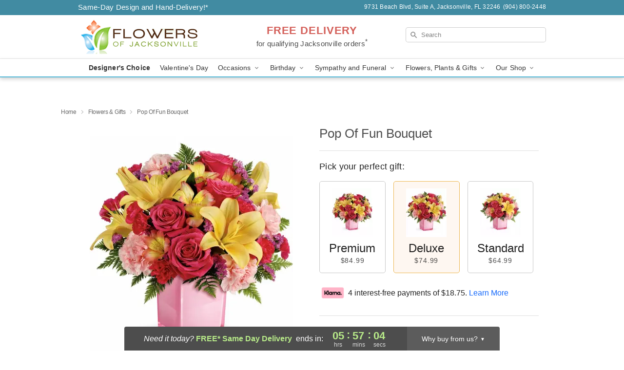

--- FILE ---
content_type: text/html; charset=UTF-8
request_url: https://www.flowersofjacksonville.com/flowers/pop-of-fun-bouquet
body_size: 23561
content:
<!DOCTYPE html>
<html lang="en">

<head>
  <meta charset="UTF-8">
<meta name="msvalidate.01" content="" />
<meta name="verify-v1" content="EIdIunBbsVcpPQxZLqQ8tRmuoNguPKokuotl93gBFfs" />
<meta name="google-site-verification" content="EIdIunBbsVcpPQxZLqQ8tRmuoNguPKokuotl93gBFfs" />
<meta name="y_key" content="" />
<meta http-equiv="X-UA-Compatible" content="IE=edge" />
<meta http-equiv="Cache-Control" content="max-age=86400" />
<meta name="description" content="Order Pop Of Fun Bouquet for delivery in Jacksonville. Same day delivery available from Flowers of Jacksonville." />
<meta id="viewport" name="viewport" content="width=device-width, initial-scale=1">
<meta http-equiv="Content-Language" content="en-us" />  <link rel="preconnect" href="https://www.lovingly.com/" crossorigin> <link rel="dns-prefetch" href="https://www.lovingly.com/"><link rel="preconnect" href="https://res.cloudinary.com/" crossorigin> <link rel="dns-prefetch" href="https://res.cloudinary.com/"><link rel="preconnect" href="https://www.google.com/" crossorigin> <link rel="dns-prefetch" href="https://www.google.com/"><link rel="preconnect" href="https://fonts.gstatic.com/" crossorigin> <link rel="dns-prefetch" href="https://fonts.gstatic.com/"><link rel="preconnect" href="https://maps.google.com/" crossorigin> <link rel="dns-prefetch" href="https://maps.google.com/"><link rel="preconnect" href="https://ajax.googleapis.com/" crossorigin> <link rel="dns-prefetch" href="https://ajax.googleapis.com/"><link rel="preconnect" href="https://fonts.gstatic.com/" crossorigin> <link rel="dns-prefetch" href="https://fonts.gstatic.com/">
  
  <meta property="og:url" content="https://www.flowersofjacksonville.com/flowers/pop-of-fun-bouquet" />
<meta property="og:type" content="website" />
<meta property="og:title" content="Send Pop Of Fun Bouquet in Jacksonville, FL - Flowers of Jacksonville" />
<meta property="og:description" content="Order Pop Of Fun Bouquet for delivery in Jacksonville. Same day delivery available from Flowers of Jacksonville." />
 
<meta property="og:image" content="http://res.cloudinary.com/ufn/image/upload/c_pad,f_auto,h_154,w_154/1532535034279_5.jpg" />

<meta property="og:image:secure_url" content="https://res.cloudinary.com/ufn/image/upload/c_pad,f_auto,h_154,w_154/1532535034279_5.jpg" />


<!-- Twitter cards -->

<meta name="twitter:card" content="summary_large_image">
<meta name="twitter:site" content="https://www.flowersofjacksonville.com/flowers/pop-of-fun-bouquet">
<meta name="twitter:creator" content="">
<meta name="twitter:title" content="Send Pop Of Fun Bouquet in Jacksonville, FL - Flowers of Jacksonville">
<meta name="twitter:description" content="Order Pop Of Fun Bouquet for delivery in Jacksonville. Same day delivery available from Flowers of Jacksonville.">
<meta name="twitter:image" content="https://res.cloudinary.com/ufn/image/upload/c_pad,f_auto,h_154,w_154/1532535034279_5.jpg">
  
    <link rel="canonical" href="https://www.flowersofjacksonville.com/flowers/pop-of-fun-bouquet" />

  <!-- secure Fav and touch icons -->
<link rel="apple-touch-icon" sizes="57x57" href="https://res.cloudinary.com/ufn/image/upload/c_pad,h_57,w_57,fl_progressive,f_auto,q_auto/v1654277644/lovingly-logos/lovingly-favicon.ico">
<link rel="apple-touch-icon" sizes="114x114" href="https://res.cloudinary.com/ufn/image/upload/c_pad,h_114,w_114,fl_progressive,f_auto,q_auto/v1654277644/lovingly-logos/lovingly-favicon.ico">
<link rel="apple-touch-icon" sizes="72x72" href="https://res.cloudinary.com/ufn/image/upload/c_pad,h_72,w_72,fl_progressive,f_auto,q_auto/v1654277644/lovingly-logos/lovingly-favicon.ico">
<link rel="apple-touch-icon-precomposed" href="https://res.cloudinary.com/ufn/image/upload/c_pad,h_57,w_57,fl_progressive,f_auto,q_auto/v1654277644/lovingly-logos/lovingly-favicon.ico">
<link rel="shortcut icon" href="https://res.cloudinary.com/ufn/image/upload/c_scale,h_15,w_15,fl_progressive,f_auto,q_auto/v1654277644/lovingly-logos/lovingly-favicon.ico">

  <title>
    Send Pop Of Fun Bouquet in Jacksonville, FL - Flowers of Jacksonville  </title>

    <script>
  window.storeCurrency = 'USD';
  </script>

    

<script>


var jsdata = {"gtm_code":"GTM-PTBBP8FF","site_identifier":"www.flowersofjacksonville.com","site_ga4_id":"G-CYTSLY064J"};

// Initialize the data layer with site identifier and optional GA4/AdWords IDs
window.dataLayer = window.dataLayer || [];
var dataLayerInit = {
  'site_identifier': jsdata.site_identifier
};

// Add GA4 ID if available
if (jsdata.site_ga4_id) {
  dataLayerInit['site_ga4_id'] = jsdata.site_ga4_id;
}

// Add AdWords conversion ID if available
if (jsdata.site_adwords_id) {
  dataLayerInit['site_adwords_id'] = jsdata.site_adwords_id;
}

window.dataLayer.push(dataLayerInit);

// Google Tag Manager
(function(w,d,s,l,i){w[l]=w[l]||[];w[l].push({'gtm.start':
new Date().getTime(),event:'gtm.js'});var f=d.getElementsByTagName(s)[0],
j=d.createElement(s),dl=l!='dataLayer'?'&l='+l:'';j.async=true;j.src=
'https://gtm.lovingly.com/gtm.js?id='+i+dl;f.parentNode.insertBefore(j,f);
})(window,document,'script','dataLayer',jsdata.gtm_code);
// End Google Tag Manager

</script>
  <link rel='stylesheet' href='/css/theme/gambit/gambit_single-product.css?v=1768514404'></link><link rel='preload' href='/css/theme/gambit/gambit_master.css?v=1768514404' as='style' onload='this.onload=null;this.rel="stylesheet"'></link><link rel='preload' href='/css/theme/gambit/gambit_skin_white_sky.css?v=1768514404' as='style' onload='this.onload=null;this.rel="stylesheet"'></link>
  
    <script type="application/ld+json">
{
    "@context": "https://schema.org",
    "@type": "Florist",
    "@id": "https://www.flowersofjacksonville.com#business",
    "name": "Flowers of Jacksonville",
    "url": "https://www.flowersofjacksonville.com",
    "legalName": "Flowers of Jacksonville, LLC",
    "description": "Order Pop Of Fun Bouquet for delivery in Jacksonville. Same day delivery available from Flowers of Jacksonville.",
    "logo": "https://res.cloudinary.com/ufn/image/upload/f_auto,q_auto,fl_progressive,w_250,h_70/v1539288672/1539288672779_10.png",
    "image": [
        "https://res.cloudinary.com/ufn/image/upload/v1487123135/thor_splash/spring/Spring_Mobile.jpg"
    ],
    "priceRange": "$$",
    "telephone": "+19048002448",
    "email": "wecare@flowersofjacksonville.com",
    "currenciesAccepted": "USD",
    "acceptedPaymentMethod": [
        "Cash",
        "CreditCard"
    ],
    "foundingDate": "2018",
    "address": {
        "@type": "PostalAddress",
        "streetAddress": "9731 Beach Blvd, Suite A",
        "addressLocality": "Jacksonville",
        "addressRegion": "FL",
        "postalCode": "32246",
        "addressCountry": "US"
    },
    "geo": {
        "@type": "GeoCoordinates",
        "latitude": 30.2870385,
        "longitude": -81.5576265
    },
    "hasMap": "https://www.google.com/maps/dir/?api=1\u0026destination=30.28703850,-81.55762650\u0026travelmode=driving",
    "openingHours": [
        "Su 09:00:00-15:00:00",
        "Mo 08:30:00-17:30:00",
        "Tu 08:30:00-17:30:00",
        "We 08:30:00-17:30:00",
        "Th 08:30:00-17:30:00",
        "Fr 08:30:00-17:30:00",
        "Sa 08:30:00-17:30:00"
    ],
    "sameAs": [
        "https://g.page/r/CWy9qMq1TkXSEAg/review",
        "https://www.facebook.com/Flowers-of-Jacksonville-1767934836571985/",
        "https://www.instagram.com/flowersofjacksonville/",
        "https://g.page/r/CWy9qMq1TkXSEAE"
    ],
    "contactPoint": {
        "@type": "ContactPoint",
        "contactType": "customer service",
        "telephone": "+19048002448",
        "email": "wecare@flowersofjacksonville.com",
        "areaServed": "Jacksonville FL",
        "availableLanguage": [
            "English"
        ]
    },
    "areaServed": {
        "@type": "AdministrativeArea",
        "name": "Jacksonville, FL"
    },
    "makesOffer": [
        {
            "@type": "Offer",
            "name": "Designer\u0027s Choice Bouquet",
            "price": "49.99",
            "priceCurrency": "USD",
            "availability": "https://schema.org/InStock",
            "url": "https://www.flowersofjacksonville.com/flowers/designers-choice-bouquet"
        },
        {
            "@type": "Offer",
            "name": "Same-Day Flower Delivery Service",
            "price": "0.00",
            "priceCurrency": "USD",
            "availability": "https://schema.org/InStock",
            "url": "https://www.flowersofjacksonville.com/delivery-policy"
        }
    ]
}
</script>

  
</head>

<body class="body
             white-skin">
    
<!-- Google Tag Manager (noscript) -->
<noscript><iframe src="https://gtm.lovingly.com/ns.html?id=GTM-PTBBP8FF"
height="0" width="0" style="display:none;visibility:hidden"></iframe></noscript>
<!-- End Google Tag Manager (noscript) -->

  <a class="main-content-link" href="#maincontent">Skip to main content</a>

  <div id="covidModal" role="dialog" aria-label="Covid-19 Modal" class="reveal-modal animated medium covid-modal" data-reveal>

  <p>For our<strong> freshest, most beautiful blooms, please shop our <a href="/flowers/designers-choice-bouquet" title="Designer's Choice">Florist’s Choice</a> options,</strong> as we may be experiencing
      delays in receiving shipments of certain flower types.
  </p>

  <p>Please note that for all other orders, we may need to replace stems so we can deliver the freshest bouquet possible, and we may have to use a different vase.</p>

  <p>We promise to always deliver a  <strong>fresh, beautiful, and completely one-of-a-kind gift</strong> of the same or greater value as what you selected.<p>

  <p>Deliveries may also be impacted by COVID-19 restrictions. Rest assured that we are taking all recommended precautions to ensure customer satisfaction and safety.
    <br>
    <br>
    Delivery impacts may include:</p>
  <ul>
    <li>Restricted deliveries to hospitals or nursing homes </li>
    <li>Restricted deliveries to office buildings </li>
    <li>Restricted access to certain regional areas</li>
  </ul>

  <p>In addition, we may be using “no contact” delivery procedures. After confirming that the
    recipient is available to accept, their gift will be left at the door and the delivery driver will step back a
    safe distance to ensure they receive their gift.</p>

  <p>Please see our <a href="/about-us" aria-label="About Us">About Us</a> page for more details. We appreciate
        your understanding and support!</p>

  <a class="close-reveal-modal" aria-label="Close Covid-19 modal" tabindex="0" role="button">&#215;</a>

</div>

<div id="deliveryLaterModal" role="dialog" aria-label="Delivery Later Modal" aria-modal="true" class="reveal-modal animated medium covid-modal delivery-later-modal" data-reveal>

  <img class="delivery-later-modal__logo b-lazy" src="[data-uri]" data-src="https://res.cloudinary.com/ufn/image/upload/v1586371085/gift-now-logo_xqjmjz.svg" alt="Gift Now, Deliver Later logo">

  <div id="delivery-later-title" class="delivery-later-modal-title">Gift Now, Deliver Later</div>

  <p class="delivery-later-modal-subtitle">With <strong>Gift Now, Deliver Later</strong>, you'll send smiles twice! Here's how:</p>
  <img class="delivery-later-modal__small-image b-lazy" src="[data-uri]" data-src="https://res.cloudinary.com/ufn/image/upload/v1675263741/gift-card_yjh09i.svg" alt="Gift Card Logo">
  <p class="delivery-later-modal__instructions-copy">SMILE 1
  </p>
  <p>When you complete your purchase, your lucky recipient will instantly receive a surprise email that includes your card message and a picture of the flowers you chose.</p>
  <img class="delivery-later-modal__small-image b-lazy" src="[data-uri]" data-src="https://res.cloudinary.com/ufn/image/upload/v1675263852/Flowers_gsren6.svg" alt="Flowers logo">
  <p class="delivery-later-modal__instructions-copy">SMILE 2</p>

  <p>As soon as possible (usually within two weeks), we'll contact your recipient to schedule delivery of their gorgeous floral gift. Trust us, it'll be worth the wait! </p>

  <a class="close-reveal-modal" aria-label="Close Gift Now, Deliver Later modal" tabindex="0" role="button">&#215;</a>

</div>

<div id="alcoholModal" role="dialog" aria-label="Alcohol Modal" aria-modal="true" class="reveal-modal animated medium covid-modal" data-reveal>

  <p id="alcohol-modal-title"><strong>Wine for every occasion</strong></p>

  <p>We offer a wide-selection of premium wines to perfectly pair with your floral gift.</p>

  <p>Ordering a bottle (or two!) from our site is easy. Just make sure that:</p>
  <ul>
    <li>You're 21 or older</li>
    <li>The person picking up or receiving the delivery is 21 or older</li>
  </ul>

  <a class="close-reveal-modal" aria-label="Close alcohol modal" tabindex="0" role="button">&#215;</a>

</div>      <!-- Hidden trigger link for the modal -->
    <a href="#" data-reveal-id="coupon-modal" style="display: none;">Open Coupon Details</a>

    <div id="coupon-modal" class="reveal-modal animated small" data-reveal role="dialog" aria-label="coupon-modal-title" aria-modal="true">
        <div class="coupon-modal-content">
            <div class="coupon-modal-close">
                <div class="close-icon">
                    <a class="close-reveal-modal" aria-label="Close modal" tabindex="0" role="button">&#215;</a>
                </div>
            </div>
            <div class="coupon-modal-text">
                <p id="coupon-modal-title" class="banner-modal-content"></p>
            </div>
        </div>
    </div>

    <script>
        window.couponData = [];
    </script>

 
  
  
    <header id="stickyHeader">
            <div class="header__top-banner theme__background-color--dark">
        <div class="row">

          <div class="sticky__content">

            <!-- Sticky content -->
            <div class="sticky__store-name">
              <a class="JSVAR__lovingly-exclusive-override-slug" href="/" title="Flowers of Jacksonville - Jacksonville Flower Delivery" notranslate>
                Flowers of Jacksonville              </a>
            </div>
            <div class="sticky__assurance">100% Florist-Designed and Hand-Delivered!</div>

          </div>

          <div class="header__text-container">
            <!-- Non-sticky content -->
            <div class="header__established">
              <a class="JSVAR__lovingly-exclusive-override-slug" href="/delivery-policy#:~:text=Same%20Day%20Delivery,-%3A" aria-label="Delivery Policy" title="Same-Day Design and Hand-Delivery!" target="_blank">
                Same-Day Design and Hand-Delivery!*
              </a>
            </div>

            <div class="header__phone-address">
                              <span id="store_address" style="margin-right: 5px;"> 
                  9731 Beach Blvd, 
                  Suite A,                  Jacksonville, 
                  FL 
                  32246 
                </span>
                <span id="store_phone"> 
                  (904) 800-2448 
                </span>
                          </div>
          </div>

        </div>

      </div>

      <div class="header__solid-skin-container">

        <div class="row header__container">

          <div class="header">

            <!-- Left column -->
<div class="hide-for-small header__logo-container ieLogoContainer">

  <div>

    <a href="/" aria-label="Flowers of Jacksonville" class="JSVAR__lovingly-exclusive-override-slug header__logo-image-container header__logo-text" id="fittext1" title="Flowers of Jacksonville - Jacksonville Flower Delivery">

      <figure><img loading="eager" alt="Flower delivery in Jacksonville FL image" src="https://res.cloudinary.com/ufn/image/upload/c_pad,f_auto,q_auto,fl_progressive/1539288672779_10" /><figcaption>Flowers of Jacksonville - Flower Delivery in Jacksonville, FL</figcaption></figure>
    </a>
  </div>

</div>
            <!-- Center column -->
<div class="hide-for-small free-delivery__container ">

  
  <div class="free-delivery">

      <a href="#" title="Free Delivery Disclaimer" data-reveal-id="free-delivery-disclaimer"><strong>FREE DELIVERY</strong> <span>for qualifying Jacksonville orders<sup>*</sup></span></a>
  </div>

  
</div>

            <!-- Right column -->
            <div class="hide-for-small header__right-column logo_vert_align ">

              <!-- Search Bar -->
<div class="search__container ">
  
  <form action="/categories/searchProds" role="search" class="search-form" id="search-form-desktop" method="get" accept-charset="utf-8">
  <input name="sr" class="search-field search-input left" aria-label="Search" placeholder="Search" id="search-input-gambit-desktop" type="text"/>
  <input type="hidden" name="s_en" id="search-endesktop"/>
  <input class="hide" aria-hidden="1" type="submit" value="Submit Search Form"/>
  <label class="placeholder-label" id="search-placeholder-fallback-desktop">Search</label>

</form>
</div><!--/search__container-->

            </div>

          </div>

        </div>

      </div>

      <!-- NAVIGATION -->
      
<section class="mobile-navigation-bar" id="mobile-navigation-bar">
  <div class="mobile-navigation-bar__toggle hide-mobile-nav">
    <div id="toggle-nav" class="hamburger hamburger--squeeze js-hamburger">
      <div class="hamburger-box">
        <div class="hamburger-inner"></div>
      </div>
    </div>
  </div>
  <div class="mobile-navigation-bar__name hide-mobile-nav">
    <a class="JSVAR__lovingly-exclusive-override-slug" title="Flowers of Jacksonville" href="/">
      Flowers of Jacksonville    </a>
  </div>
  <div class="mobile-navigation-bar__right-section hide-mobile-nav">
    <button id="searchIcon" type="submit" alt="Open search input">
    <img width="19" height="19" alt="search glass icon"
        src="https://res.cloudinary.com/ufn/image/upload/w_19,h_19,f_auto,q_auto/v1472224554/storefront_assets/search.png" />
</button>
    <!-- Back button : id backNext -->
<div class="back-next-button__container" id="backNext">
    <button type="button" role="button"  class="back-next-button" id="navBackButton">
        <img height="auto" src="https://res.cloudinary.com/ufn/image/upload/v1570470309/arrow_upward-24px_gjozgt.svg"
            alt="Back arrow" />
    </button>
</div>  </div>

  <div id="mobileSearchContainer" class="search-form__container hide-mobile-nav">
    <!-- Search Bar -->
<div class="search__container ">
  
  <form action="/categories/searchProds" role="search" class="search-form" id="search-form-mobile" method="get" accept-charset="utf-8">
  <input name="sr" class="search-field search-input left" aria-label="Search" placeholder="Search" id="search-input-gambit-mobile" type="text"/>
  <input type="hidden" name="s_en" id="search-enmobile"/>
  <input class="hide" aria-hidden="1" type="submit" value="Submit Search Form"/>
  <label class="placeholder-label" id="search-placeholder-fallback-mobile">Search</label>

</form>
</div><!--/search__container-->
  </div>

  <div class="mobile-navigation__side-list hide-mobile-nav" id="mobile-nav-sidebar">
    <ul>
      <li class="sr-only">Nav Menu</li>
    </ul>
  </div>

  <div role="navigation" id="mobile-nav-content" class="mobile-navigation__main-list hide-mobile-nav">
    <ul>
      <!-- DEAL OF THE DAY -->
      <li class="mobile-navigation__list-item promoted-product-link">
        <a href="/flowers/designers-choice-bouquet" title="View Designer's Choice Product" class="mobile-navigation__deal-link JSVAR__lovingly-exclusive-override-slug" aria-label="Designer's Choice">Designer's Choice</a>      </li>

      <!-- FEATURED CATEGORY -->
                      <li class="mobile-navigation__list-item">
          <a href="/valentines-day" class="">Valentine's Day</a>        </li>
      
            
      <li class="mobile-navigation__list-item mobile-navigation__has-dropdown">
        <button type="button" role="button" aria-haspopup="true" aria-expanded="false" class="mobile-navigation__dropdown-button"
          data-ul="occasions">Occasions          <svg role="presentation" class="right-carat" xmlns="http://www.w3.org/2000/svg" width="24" height="24" viewBox="0 0 24 24">
            <path data-name="Path 731" d="M8.59,16.59,13.17,12,8.59,7.41,10,6l6,6-6,6Z" fill="#000" ></path>
            <path data-name="Path 732" d="M0,0H24V24H0Z" fill="none" ></path>
          </svg>
        </button>
        <ul id="occasions">
          
<ul class="navigation__dropdown-list split-column"><li><a href="/valentines-day" title="Visit the Valentine's Day category" class="">Valentine's Day</a></li><li><a href="/winter" title="Visit the Winter category" class="">Winter</a></li><li><a href="/birthday" title="Visit the Birthday category" class="">Birthday</a></li><li><a href="/sympathy-and-funeral" title="Visit the Sympathy and Funeral category" class="">Sympathy and Funeral</a></li><li><a href="/any-occasion" title="Visit the Any Occasion category" class="">Any Occasion</a></li><li><a href="/love-and-romance" title="Visit the Love and Romance category" class="">Love and Romance</a></li><li><a href="/thinking-of-you" title="Visit the Thinking of You category" class="">Thinking of You</a></li><li><a href="/im-sorry-flowers" title="Visit the I'm Sorry Flowers category" class="">I'm Sorry Flowers</a></li><li><a href="/new-baby" title="Visit the New Baby category" class="">New Baby</a></li><li><a href="/get-well" title="Visit the Get Well category" class="">Get Well</a></li><li><a href="/anniversary" title="Visit the Anniversary category" class="">Anniversary</a></li><li><a href="/just-because" title="Visit the Just Because category" class="">Just Because</a></li><li><a href="/thank-you" title="Visit the Thank You category" class="">Thank You</a></li><li><a href="/congratulations" title="Visit the Congratulations category" class="">Congratulations</a></li><li><a href="/business-gifting" title="Visit the Business Gifting category" class="">Business Gifting</a></li><li><a href="/new-years" title="Visit the New Year's category" class="">New Year's</a></li></ul>
        </ul>
      </li>
            
      <li class="mobile-navigation__list-item mobile-navigation__has-dropdown">
        <button type="button" role="button" aria-haspopup="true" aria-expanded="false" class="mobile-navigation__dropdown-button"
          data-ul="birthday">Birthday          <svg role="presentation" class="right-carat" xmlns="http://www.w3.org/2000/svg" width="24" height="24" viewBox="0 0 24 24">
            <path data-name="Path 731" d="M8.59,16.59,13.17,12,8.59,7.41,10,6l6,6-6,6Z" fill="#000" ></path>
            <path data-name="Path 732" d="M0,0H24V24H0Z" fill="none" ></path>
          </svg>
        </button>
        <ul id="birthday">
          
<ul class="navigation__dropdown-list "><li><a href="/birthday" title="Visit the All Birthday category" class="">All Birthday</a></li><li><a href="/birthday-for-friend" title="Visit the Birthday for Friend category" class="">Birthday for Friend</a></li><li><a href="/birthday-for-her" title="Visit the Birthday for Her category" class="">Birthday for Her</a></li><li><a href="/birthday-for-mom" title="Visit the Birthday for Mom category" class="">Birthday for Mom</a></li><li><a href="/birthday-for-colleague" title="Visit the Birthday for Colleague category" class="">Birthday for Colleague</a></li><li><a href="/birthday-gift-baskets" title="Visit the Birthday Gift Baskets category" class="">Birthday Gift Baskets</a></li><li><a href="/birthday-for-him" title="Visit the Birthday for Him category" class="">Birthday for Him</a></li></ul>
        </ul>
      </li>
            
      <li class="mobile-navigation__list-item mobile-navigation__has-dropdown">
        <button type="button" role="button" aria-haspopup="true" aria-expanded="false" class="mobile-navigation__dropdown-button"
          data-ul="sympathy_and_funeral">Sympathy and Funeral          <svg role="presentation" class="right-carat" xmlns="http://www.w3.org/2000/svg" width="24" height="24" viewBox="0 0 24 24">
            <path data-name="Path 731" d="M8.59,16.59,13.17,12,8.59,7.41,10,6l6,6-6,6Z" fill="#000" ></path>
            <path data-name="Path 732" d="M0,0H24V24H0Z" fill="none" ></path>
          </svg>
        </button>
        <ul id="sympathy_and_funeral">
          
<ul class="navigation__dropdown-list split-column"><li><a href="/sympathy-and-funeral" title="Visit the All Sympathy and Funeral category" class="">All Sympathy and Funeral</a></li><li><a href="/funeral-sprays-and-wreaths" title="Visit the Funeral Sprays and Wreaths category" class="">Funeral Sprays and Wreaths</a></li><li><a href="/funeral-service-flowers" title="Visit the Funeral Service Flowers category" class="">Funeral Service Flowers</a></li><li><a href="/sympathy-for-home-or-office" title="Visit the Sympathy for Home or Office category" class="">Sympathy for Home or Office</a></li><li><a href="/loss-of-a-pet" title="Visit the Loss of a Pet category" class="">Loss of a Pet</a></li></ul>
        </ul>
      </li>
            
      <li class="mobile-navigation__list-item mobile-navigation__has-dropdown">
        <button type="button" role="button" aria-haspopup="true" aria-expanded="false" class="mobile-navigation__dropdown-button"
          data-ul="flowers__plants___gifts">Flowers, Plants & Gifts          <svg role="presentation" class="right-carat" xmlns="http://www.w3.org/2000/svg" width="24" height="24" viewBox="0 0 24 24">
            <path data-name="Path 731" d="M8.59,16.59,13.17,12,8.59,7.41,10,6l6,6-6,6Z" fill="#000" ></path>
            <path data-name="Path 732" d="M0,0H24V24H0Z" fill="none" ></path>
          </svg>
        </button>
        <ul id="flowers__plants___gifts">
          
<ul class="navigation__dropdown-list triple-column"><li class="navigation__subnav-list"><div class="navigation__dropdown-title">Flower Type</div><ul class="navigation__dropdown-list"><li><a href="/sunflowers" title="Visit the Sunflowers category" class="">Sunflowers</a></li><li><a href="/orchids" title="Visit the Orchids category" class="">Orchids</a></li><li><a href="/lilies" title="Visit the Lilies category" class="">Lilies</a></li><li><a href="/roses" title="Visit the Roses category" class="">Roses</a></li></ul></li><li class="navigation__subnav-list"><div class="navigation__dropdown-title">Plants</div><ul class="navigation__dropdown-list"><li><a href="/green-plants" title="Visit the Green Plants category" class="">Green Plants</a></li><li><a href="/blooming-plants" title="Visit the Blooming Plants category" class="">Blooming Plants</a></li><li><a href="/orchid-plants" title="Visit the Orchid Plants category" class="">Orchid Plants</a></li></ul></li><li class="navigation__subnav-list"><div class="navigation__dropdown-title">Color</div><ul class="navigation__dropdown-list"><li><a href="/purple" title="Visit the Purple category" class="">Purple</a></li><li><a href="/pink" title="Visit the Pink category" class="">Pink</a></li><li><a href="/mixed" title="Visit the Mixed category" class="">Mixed</a></li><li><a href="/yellow" title="Visit the Yellow category" class="">Yellow</a></li><li><a href="/white" title="Visit the White category" class="">White</a></li><li><a href="/green" title="Visit the Green category" class="">Green</a></li><li><a href="/orange" title="Visit the Orange category" class="">Orange</a></li><li><a href="/red" title="Visit the Red category" class="">Red</a></li><li><a href="/blue" title="Visit the Blue category" class="">Blue</a></li></ul></li><li class="navigation__subnav-list"><div class="navigation__dropdown-title">Collections</div><ul class="navigation__dropdown-list"><li><a href="/premium-collection" title="Visit the Premium Collection category" class="">Premium Collection</a></li><li><a href="/gift-baskets" title="Visit the Gift Baskets category" class="">Gift Baskets</a></li><li><a href="/modern" title="Visit the Modern category" class="">Modern</a></li><li><a href="/fruit-bouquets" title="Visit the Fruit Bouquets category" class="">Fruit Bouquets</a></li><li><a href="/our-custom-designs" title="Visit the Our Custom Designs category" class="">Our Custom Designs</a></li><li><a href="/value-flowers-gifts" title="Visit the Value Flowers & Gifts category" class="">Value Flowers & Gifts</a></li></ul></li><li class="navigation__subnav-list"><div class="navigation__dropdown-title">By Price</div><ul class="navigation__dropdown-list"><li><a href="/flowers-under-50" title="Visit the Flowers Under $50 category" class="">Flowers Under $50</a></li><li><a href="/flowers-50-to-60" title="Visit the Flowers $50 to $60 category" class="">Flowers $50 to $60</a></li><li><a href="/flowers-60-to-80" title="Visit the Flowers $60 to $80 category" class="">Flowers $60 to $80</a></li><li><a href="/flowers-over-80" title="Visit the Flowers Over $80 category" class="">Flowers Over $80</a></li></ul></li></ul>
        </ul>
      </li>
      
      <li class="mobile-navigation__list-item mobile-navigation__has-dropdown">
        <button type="button" role="button" aria-haspopup="true" aria-expanded="false" data-ul="our-shop" class="mobile-navigation__dropdown-button" title="Learn more about our shop">
          OUR SHOP
          <svg role="presentation" class="right-carat" xmlns="http://www.w3.org/2000/svg" width="24" height="24" viewBox="0 0 24 24">
            <path id="Path_731" data-name="Path 731" d="M8.59,16.59,13.17,12,8.59,7.41,10,6l6,6-6,6Z" fill="#000" />
            <path id="Path_732" data-name="Path 732" d="M0,0H24V24H0Z" fill="none" />
          </svg>
        </button>
        <ul id="our-shop">
          <li><a title="Visit Delivery Policy" href="/delivery-policy">Delivery Policy</a></li><li><a title="Visit Jacksonville's Go-To Florist" href="/jacksonville-florist">Jacksonville's Go-To Florist</a></li><li><a title="Visit Wedding Flowers Jacksonville, FL" href="/wedding-flowers">Wedding Flowers Jacksonville, FL</a></li><li><a title="Visit Wholesale Jacksonville Flower Market!" href="/wholesale-flowers-jacksonville">Wholesale Jacksonville Flower Market!</a></li>          <li>
            <a href="/about-us">About Us</a>          </li>
          
                      <div class="navigation__dropdown-title">Flower Delivery</div>
            <ul class="navigation__dropdown-list">
              <li><a title="Flower Delivery in Jacksonville, FL" aria-label="Flower Delivery in Jacksonville, FL" href="/">Jacksonville, FL</a></li><li><a title="Flower Delivery in Jacksonville Beach, FL" aria-label="Flower Delivery in Jacksonville Beach, FL" href="/flower-delivery/fl/jacksonville-beach">Jacksonville Beach, FL</a></li><li><a title="Flower Delivery in Atlantic Beach, FL" aria-label="Flower Delivery in Atlantic Beach, FL" href="/flower-delivery/fl/atlantic-beach">Atlantic Beach, FL</a></li><li><a title="Flower Delivery in Neptune Beach, FL" aria-label="Flower Delivery in Neptune Beach, FL" href="/flower-delivery/fl/neptune-beach">Neptune Beach, FL</a></li><li><a title="Flower Delivery in Springfield, FL" aria-label="Flower Delivery in Springfield, FL" href="/flower-delivery/fl/springfield">Springfield, FL</a></li><li><a title="Flower Delivery in Southside, FL" aria-label="Flower Delivery in Southside, FL" href="/flower-delivery/fl/southside">Southside, FL</a></li><li><a title="Flower Delivery in Avondale, FL" aria-label="Flower Delivery in Avondale, FL" href="/flower-delivery/fl/avondale">Avondale, FL</a></li><li><a title="Flower Delivery in Riverside, FL" aria-label="Flower Delivery in Riverside, FL" href="/flower-delivery/fl/riverside">Riverside, FL</a></li><li><a title="Flower Delivery in San Marco, FL" aria-label="Flower Delivery in San Marco, FL" href="/flower-delivery/fl/san-marco">San Marco, FL</a></li><li><a title="Flower Delivery in Murray Hill, FL" aria-label="Flower Delivery in Murray Hill, FL" href="/flower-delivery/fl/murray-hill">Murray Hill, FL</a></li>            </ul>
                    
        </ul>
      </li>

    </ul>
  </div>

  <!-- Mobile View -->
<div role="timer" class="countdown-timer__mobile show-for-small hide-force" id="countdownTimerv2ContainerMobile">
    <a href="#" title="Free Delivery Disclaimer" data-reveal-id="free-delivery-disclaimer">
        <div class="inner">

      <strong>
                <span class="free-tag">FREE*</span>
                <span id="deliveryDayTextMobile"></span>
      </strong>

      <div class="right-side-timer">
        <span class="small">&nbsp;Ends in:&nbsp;</span>
        <div id="countdownTimerv2Mobile" class="timer-mobile" notranslate></div>
      </div>
    </div>

      </a>
  </div>
</section>
<nav role="navigation" class="navigation theme__border-color--medium"
  id="topbar">
  <ul class="navigation__main-list">

    <!-- DEAL OF THE DAY -->
    <li class="navigation__main-link no-dropdown promoted-product-link">
      <strong>
        <a href="/flowers/designers-choice-bouquet" title="View Designer's Choice Product" class="navigation__main-link-item JSVAR__lovingly-exclusive-override-slug" aria-label="Designer's Choice">Designer's Choice</a>      </strong>
    </li>

    <!-- FEATURED CATEGORY -->
                  <li class="navigation__main-link no-dropdown">
          <a href="/valentines-day" class="navigation__main-link-item ">Valentine's Day</a>        </li>
    
          
      <!-- Inject Sympathy Funeral category into this place -->
                                  <!-- <li class="navigation__main-link no-dropdown"> -->
                      <!-- </li> -->
              
      <li class="navigation__main-link navigation__has-dropdown">
        <button type="button" role="button" aria-haspopup="true" aria-expanded="false" class="navigation__main-link-item">Occasions <img
            class="b-lazy carat" src=[data-uri]
            data-src="https://res.cloudinary.com/ufn/image/upload/v1571166165/down-carat_lpniwv"
            alt="Dropdown down carat" /></button>
        <div class="navigation__dropdown">
          <div class="navigation__dropdown-content">
            <div class="navigation__dropdown-list-wrapper">
              <div class="navigation__dropdown-title">Occasions</div>
              
<ul class="navigation__dropdown-list split-column"><li><a href="/valentines-day" title="Visit the Valentine's Day category" class="">Valentine's Day</a></li><li><a href="/winter" title="Visit the Winter category" class="">Winter</a></li><li><a href="/birthday" title="Visit the Birthday category" class="">Birthday</a></li><li><a href="/sympathy-and-funeral" title="Visit the Sympathy and Funeral category" class="">Sympathy and Funeral</a></li><li><a href="/any-occasion" title="Visit the Any Occasion category" class="">Any Occasion</a></li><li><a href="/love-and-romance" title="Visit the Love and Romance category" class="">Love and Romance</a></li><li><a href="/thinking-of-you" title="Visit the Thinking of You category" class="">Thinking of You</a></li><li><a href="/im-sorry-flowers" title="Visit the I'm Sorry Flowers category" class="">I'm Sorry Flowers</a></li><li><a href="/new-baby" title="Visit the New Baby category" class="">New Baby</a></li><li><a href="/get-well" title="Visit the Get Well category" class="">Get Well</a></li><li><a href="/anniversary" title="Visit the Anniversary category" class="">Anniversary</a></li><li><a href="/just-because" title="Visit the Just Because category" class="">Just Because</a></li><li><a href="/thank-you" title="Visit the Thank You category" class="">Thank You</a></li><li><a href="/congratulations" title="Visit the Congratulations category" class="">Congratulations</a></li><li><a href="/business-gifting" title="Visit the Business Gifting category" class="">Business Gifting</a></li><li><a href="/new-years" title="Visit the New Year's category" class="">New Year's</a></li></ul>            </div>
            <div class="navigation__dropdown-divider"></div>
            <div class="navigation__dropdown-promo">
              <a href="/flowers/designers-choice-bouquet" class="navigation__dropdown-promo-link" aria-label="Designer's Choice"><img alt="Your expert designer will create a unique hand-crafted arrangement." width="304" height="140" src="https://res.cloudinary.com/ufn/image/upload/f_auto,q_auto,fl_progressive,w_304,h_140/Covid-Desktop-Nav-Banner_ynp9ab"></a>            </div>
          </div>
        </div>
      </li>
          
      <!-- Inject Sympathy Funeral category into this place -->
                                  <!-- <li class="navigation__main-link no-dropdown"> -->
                      <!-- </li> -->
              
      <li class="navigation__main-link navigation__has-dropdown">
        <button type="button" role="button" aria-haspopup="true" aria-expanded="false" class="navigation__main-link-item">Birthday <img
            class="b-lazy carat" src=[data-uri]
            data-src="https://res.cloudinary.com/ufn/image/upload/v1571166165/down-carat_lpniwv"
            alt="Dropdown down carat" /></button>
        <div class="navigation__dropdown">
          <div class="navigation__dropdown-content">
            <div class="navigation__dropdown-list-wrapper">
              <div class="navigation__dropdown-title">Birthday</div>
              
<ul class="navigation__dropdown-list split-column"><li><a href="/birthday" title="Visit the All Birthday category" class="">All Birthday</a></li><li><a href="/birthday-for-friend" title="Visit the Birthday for Friend category" class="">Birthday for Friend</a></li><li><a href="/birthday-for-her" title="Visit the Birthday for Her category" class="">Birthday for Her</a></li><li><a href="/birthday-for-mom" title="Visit the Birthday for Mom category" class="">Birthday for Mom</a></li><li><a href="/birthday-for-colleague" title="Visit the Birthday for Colleague category" class="">Birthday for Colleague</a></li><li><a href="/birthday-gift-baskets" title="Visit the Birthday Gift Baskets category" class="">Birthday Gift Baskets</a></li><li><a href="/birthday-for-him" title="Visit the Birthday for Him category" class="">Birthday for Him</a></li></ul>            </div>
            <div class="navigation__dropdown-divider"></div>
            <div class="navigation__dropdown-promo">
              <a href="/flowers/designers-choice-bouquet" class="navigation__dropdown-promo-link" aria-label="Designer's Choice"><img alt="Your expert designer will create a unique hand-crafted arrangement." width="304" height="140" src="https://res.cloudinary.com/ufn/image/upload/f_auto,q_auto,fl_progressive,w_304,h_140/Covid-Desktop-Nav-Banner_ynp9ab"></a>            </div>
          </div>
        </div>
      </li>
          
      <!-- Inject Sympathy Funeral category into this place -->
                                  <!-- <li class="navigation__main-link no-dropdown"> -->
                      <!-- </li> -->
              
      <li class="navigation__main-link navigation__has-dropdown">
        <button type="button" role="button" aria-haspopup="true" aria-expanded="false" class="navigation__main-link-item">Sympathy and Funeral <img
            class="b-lazy carat" src=[data-uri]
            data-src="https://res.cloudinary.com/ufn/image/upload/v1571166165/down-carat_lpniwv"
            alt="Dropdown down carat" /></button>
        <div class="navigation__dropdown">
          <div class="navigation__dropdown-content">
            <div class="navigation__dropdown-list-wrapper">
              <div class="navigation__dropdown-title">Sympathy and Funeral</div>
              
<ul class="navigation__dropdown-list split-column"><li><a href="/sympathy-and-funeral" title="Visit the All Sympathy and Funeral category" class="">All Sympathy and Funeral</a></li><li><a href="/funeral-sprays-and-wreaths" title="Visit the Funeral Sprays and Wreaths category" class="">Funeral Sprays and Wreaths</a></li><li><a href="/funeral-service-flowers" title="Visit the Funeral Service Flowers category" class="">Funeral Service Flowers</a></li><li><a href="/sympathy-for-home-or-office" title="Visit the Sympathy for Home or Office category" class="">Sympathy for Home or Office</a></li><li><a href="/loss-of-a-pet" title="Visit the Loss of a Pet category" class="">Loss of a Pet</a></li></ul>            </div>
            <div class="navigation__dropdown-divider"></div>
            <div class="navigation__dropdown-promo">
              <a href="/flowers/designers-choice-bouquet" class="navigation__dropdown-promo-link" aria-label="Designer's Choice"><img alt="Your expert designer will create a unique hand-crafted arrangement." width="304" height="140" src="https://res.cloudinary.com/ufn/image/upload/f_auto,q_auto,fl_progressive,w_304,h_140/Covid-Desktop-Nav-Banner_ynp9ab"></a>            </div>
          </div>
        </div>
      </li>
          
      <!-- Inject Sympathy Funeral category into this place -->
                                  <!-- <li class="navigation__main-link no-dropdown"> -->
                      <!-- </li> -->
              
      <li class="navigation__main-link navigation__has-dropdown">
        <button type="button" role="button" aria-haspopup="true" aria-expanded="false" class="navigation__main-link-item">Flowers, Plants & Gifts <img
            class="b-lazy carat" src=[data-uri]
            data-src="https://res.cloudinary.com/ufn/image/upload/v1571166165/down-carat_lpniwv"
            alt="Dropdown down carat" /></button>
        <div class="navigation__dropdown">
          <div class="navigation__dropdown-content">
            <div class="navigation__dropdown-list-wrapper">
              <div class="navigation__dropdown-title"></div>
              
<ul class="navigation__dropdown-list triple-column"><li class="navigation__subnav-list"><div class="navigation__dropdown-title">Flower Type</div><ul class="navigation__dropdown-list"><li><a href="/sunflowers" title="Visit the Sunflowers category" class="">Sunflowers</a></li><li><a href="/orchids" title="Visit the Orchids category" class="">Orchids</a></li><li><a href="/lilies" title="Visit the Lilies category" class="">Lilies</a></li><li><a href="/roses" title="Visit the Roses category" class="">Roses</a></li></ul></li><li class="navigation__subnav-list"><div class="navigation__dropdown-title">Plants</div><ul class="navigation__dropdown-list"><li><a href="/green-plants" title="Visit the Green Plants category" class="">Green Plants</a></li><li><a href="/blooming-plants" title="Visit the Blooming Plants category" class="">Blooming Plants</a></li><li><a href="/orchid-plants" title="Visit the Orchid Plants category" class="">Orchid Plants</a></li></ul></li><li class="navigation__subnav-list"><div class="navigation__dropdown-title">Color</div><ul class="navigation__dropdown-list"><li><a href="/purple" title="Visit the Purple category" class="">Purple</a></li><li><a href="/pink" title="Visit the Pink category" class="">Pink</a></li><li><a href="/mixed" title="Visit the Mixed category" class="">Mixed</a></li><li><a href="/yellow" title="Visit the Yellow category" class="">Yellow</a></li><li><a href="/white" title="Visit the White category" class="">White</a></li><li><a href="/green" title="Visit the Green category" class="">Green</a></li><li><a href="/orange" title="Visit the Orange category" class="">Orange</a></li><li><a href="/red" title="Visit the Red category" class="">Red</a></li><li><a href="/blue" title="Visit the Blue category" class="">Blue</a></li></ul></li><li class="navigation__subnav-list"><div class="navigation__dropdown-title">Collections</div><ul class="navigation__dropdown-list"><li><a href="/premium-collection" title="Visit the Premium Collection category" class="">Premium Collection</a></li><li><a href="/gift-baskets" title="Visit the Gift Baskets category" class="">Gift Baskets</a></li><li><a href="/modern" title="Visit the Modern category" class="">Modern</a></li><li><a href="/fruit-bouquets" title="Visit the Fruit Bouquets category" class="">Fruit Bouquets</a></li><li><a href="/our-custom-designs" title="Visit the Our Custom Designs category" class="">Our Custom Designs</a></li><li><a href="/value-flowers-gifts" title="Visit the Value Flowers & Gifts category" class="">Value Flowers & Gifts</a></li></ul></li><li class="navigation__subnav-list"><div class="navigation__dropdown-title">By Price</div><ul class="navigation__dropdown-list"><li><a href="/flowers-under-50" title="Visit the Flowers Under $50 category" class="">Flowers Under $50</a></li><li><a href="/flowers-50-to-60" title="Visit the Flowers $50 to $60 category" class="">Flowers $50 to $60</a></li><li><a href="/flowers-60-to-80" title="Visit the Flowers $60 to $80 category" class="">Flowers $60 to $80</a></li><li><a href="/flowers-over-80" title="Visit the Flowers Over $80 category" class="">Flowers Over $80</a></li></ul></li></ul>            </div>
            <div class="navigation__dropdown-divider"></div>
            <div class="navigation__dropdown-promo">
              <a href="/flowers/designers-choice-bouquet" class="navigation__dropdown-promo-link" aria-label="Designer's Choice"><img alt="Your expert designer will create a unique hand-crafted arrangement." width="304" height="140" src="https://res.cloudinary.com/ufn/image/upload/f_auto,q_auto,fl_progressive,w_304,h_140/Covid-Desktop-Nav-Banner_ynp9ab"></a>            </div>
          </div>
        </div>
      </li>
    
    <li class="navigation__main-link navigation__has-dropdown navigation__cms-dropdown split-column">
      <button type="button" role="button" aria-haspopup="true" aria-expanded="false" class="navigation__main-link-item">Our Shop <img class="b-lazy carat"
          src=[data-uri]
          data-src="https://res.cloudinary.com/ufn/image/upload/v1571166165/down-carat_lpniwv"
          alt="Dropdown down carat" /></button>
      <div class="navigation__dropdown">
        <div class="navigation__dropdown-content geo-landing">
          <ul class="navigation__dropdown-list cms-column">
            <li>
              <a href="/about-us" title="About our shop">About Us</a>            </li>
            <li>
              <a href="/delivery-policy" aria-label="Delivery Policy">Delivery &amp; Substitution
                Policy</a>
            </li>
            <li>
              <a href="/flowers" aria-label="All Flowers & Gifts">All Flowers & Gifts</a>
            </li>
            <li><a title="Visit Jacksonville's Go-To Florist" aria-label="Visit Jacksonville's Go-To Florist" href="/jacksonville-florist">Jacksonville's Go-To Florist</a></li><li><a title="Visit Wedding Flowers Jacksonville, FL" aria-label="Visit Wedding Flowers Jacksonville, FL" href="/wedding-flowers">Wedding Flowers Jacksonville, FL</a></li><li><a title="Visit Wholesale Jacksonville Flower Market!" aria-label="Visit Wholesale Jacksonville Flower Market!" href="/wholesale-flowers-jacksonville">Wholesale Jacksonville Flower Market!</a></li>          </ul>
                        <div class="navigation__dropdown-title geo-landing-locations">
                Flower Delivery
                <ul class="navigation__dropdown-list">
                <li><a title="Flower Delivery in Jacksonville, FL" aria-label="Flower Delivery in Jacksonville, FL" href="/">Jacksonville, FL</a></li><li><a title="Flower Delivery in Jacksonville Beach, FL" aria-label="Flower Delivery in Jacksonville Beach, FL" href="/flower-delivery/fl/jacksonville-beach">Jacksonville Beach, FL</a></li><li><a title="Flower Delivery in Atlantic Beach, FL" aria-label="Flower Delivery in Atlantic Beach, FL" href="/flower-delivery/fl/atlantic-beach">Atlantic Beach, FL</a></li><li><a title="Flower Delivery in Neptune Beach, FL" aria-label="Flower Delivery in Neptune Beach, FL" href="/flower-delivery/fl/neptune-beach">Neptune Beach, FL</a></li><li><a title="Flower Delivery in Springfield, FL" aria-label="Flower Delivery in Springfield, FL" href="/flower-delivery/fl/springfield">Springfield, FL</a></li><li><a title="Flower Delivery in Southside, FL" aria-label="Flower Delivery in Southside, FL" href="/flower-delivery/fl/southside">Southside, FL</a></li><li><a title="Flower Delivery in Avondale, FL" aria-label="Flower Delivery in Avondale, FL" href="/flower-delivery/fl/avondale">Avondale, FL</a></li><li><a title="Flower Delivery in Riverside, FL" aria-label="Flower Delivery in Riverside, FL" href="/flower-delivery/fl/riverside">Riverside, FL</a></li><li><a title="Flower Delivery in San Marco, FL" aria-label="Flower Delivery in San Marco, FL" href="/flower-delivery/fl/san-marco">San Marco, FL</a></li><li><a title="Flower Delivery in Murray Hill, FL" aria-label="Flower Delivery in Murray Hill, FL" href="/flower-delivery/fl/murray-hill">Murray Hill, FL</a></li>                </ul>
              </div>
            
          <div class="navigation__dropdown-divider"></div>
          <div class="navigation__dropdown-promo">
            <a href="/flowers/designers-choice-bouquet" class="navigation__dropdown-promo-link" aria-label="Designer's Choice"><img alt="Your expert designer will create a unique hand-crafted arrangement." width="304" height="140" src="https://res.cloudinary.com/ufn/image/upload/f_auto,q_auto,fl_progressive,w_304,h_140/Covid-Desktop-Nav-Banner_ynp9ab"></a>          </div>
        </div>
      </div>
    </li>

  </ul>

</nav>
    </header>
    <!-- End solid header container -->

          <!-- Desktop Version -->
<div role="timer" class="countdown-timer hide-for-small hide-force" id="countdownTimerv2ContainerDesktop">
  <div class="countdown-timer__top-container" id="toggleBlock">
    <div class="timer-container">
      <div class="inner">
        <div class="text">
          <em>
            <span id="deliveryDayPreText"></span>
          </em> 
            <strong>
            FREE*            <span id="deliveryDayTextDesktop"></span>
            </strong>&nbsp;ends in:&nbsp;
        </div>
        <div class="timer" id="countdownTimerv2Desktop">

        </div>
      </div>
    </div>
    <div class="assurance-container">
      Why buy from us?&nbsp;
      <span class="toggle-icon__close" id="toggleIconClose">&#x25b2;</span>
      <span class="toggle-icon__open" id="toggleIconOpen">&#x25bc;</span>
    </div>
  </div>
  <div class="countdown-timer__satisfaction-container" id="satisfactionBottomContainer">
    <div class="row">
      <div class="column">
        <div class="section-block">
          <div class="poa__section"><div class="poa__attention">100%</div><div class="poa__secondary">SATISFACTION <br> GUARANTEE</div></div>
        </div>
      </div>
        <div class="column">
          <div class="section-block">
            <div class="poa__section">
              <div class="poa__attention">REAL</div>
              <div class="poa__secondary">WE ARE A REAL
                <br/>LOCAL FLORIST
              </div>
            </div>
          </div>
        </div>
      <div class="column">
        <div class="section-block">
          <div class="poa__section"><div class="poa__attention">100%</div><div class="poa__secondary">FLORIST DESIGNED <br> AND HAND DELIVERED</div></div>
        </div>
      </div>
    </div>
          <div class="disclaimer-text">
      * Free local delivery is available for local online orders only. For orders being sent outside of our local delivery zone,
        a delivery fee based on the recipient’s address will be calculated during checkout.
      </div>
      </div>
</div>
    
    <!-- Start CONTENT-->
    <main id="maincontent"
      class=" ">
      <script async>
  window.product = {"AccountProduct":{"id":"1329807","account_id":"72738","product_id":"37083","seo_id":"497595","price":"64.99","deluxe_increment":"10.00","premium_increment":"20.00","deluxe_price":"74.99","premium_price":"84.99","num_sales":"20","is_virtual":false,"is_favorite":false,"is_active":true,"is_enabled_deluxe":true,"is_enabled_premium":true,"is_tax_free":false,"is_food_tax_exempt":false,"is_lovingly_fee_free":false,"created":"2018-10-05 14:54:59","last_viewed":"2025-08-15 15:02:41","modified":"2025-10-02 12:43:37","extra_data":"{}","price_premium":"84.99","price_deluxe":"74.99","is_active_premium":"1","is_active_deluxe":"1","Product":{"id":"37083","product_type_id":"1","account_id":"72738","arrangement_id":"28496","selection_guide_id":"2","name":"Pop Of Fun Bouquet","slug":"pop-of-fun-bouquet","description":"Turn up the fun! Make any day extra special with a surprise delivery of joyful blooms in a stylish cube vase. This bouquet of pink roses and luxurious peach lilies will make their mood soar!","meta_description":null,"care_instructions":null,"detailed_recipe":"","page_title":"Flowers","price":"64.99","deluxe_increment":"10.00","premium_increment":"20.00","size":"None\u0022W x None\u0022H","type":"arrangement","sku":"TEV45-3","deluxe_sku":"TEV45-3D","premium_sku":"TEV45-3P","is_active":true,"is_always_enabled":false,"is_funeral":false,"is_addon":false,"is_21plus":"0","is_base":null,"is_splash_promo":false,"is_temp_theme_product":false,"promo_text":null,"is_freeform":false,"is_tax_free":false,"is_food_tax_exempt":false,"is_lovingly_fee_free":false,"manufacturer":null,"created":"2018-10-05 14:54:59","last_viewed":null,"modified":"2025-12-02 15:38:12","product_id":"37083","price_deluxe":"74.99","price_premium":"84.99","ProductImage":[{"id":"48081","product_id":"37083","size":"standard","extra_id":null,"extra_size_label":null,"extra_description":null,"cloudfront_filename":null,"ordr":null,"created":"2018-10-05 14:58:01","modified":"2025-08-15 15:02:40","filename":"1532535034279_5.jpg"},{"id":"48082","product_id":"37083","size":"deluxe","extra_id":null,"extra_size_label":null,"extra_description":null,"cloudfront_filename":null,"ordr":null,"created":"2018-10-05 14:58:01","modified":"2025-08-15 15:02:40","filename":"1532535075754_8.jpg"},{"id":"48083","product_id":"37083","size":"premium","extra_id":null,"extra_size_label":null,"extra_description":null,"cloudfront_filename":null,"ordr":null,"created":"2018-10-05 14:58:01","modified":"2025-08-15 15:02:40","filename":"1532535080012_9.jpg"}]}}} ;
</script>

<!-- Back Button and Breadcrumbs Section -->
<div class="back-and-breadcrumbs-section">
  <div class="back-button-container">
    <button id="back-button"
            class="back-button hide"
            data-category=""
            data-url=""
            aria-label="Back">
      <div class="back-button__icon">
        <svg xmlns="http://www.w3.org/2000/svg" width="16" height="16" viewBox="0 0 16 16" fill="none">
          <path d="M13.3334 7.33332H5.22008L8.94675 3.60666L8.00008 2.66666L2.66675 7.99999L8.00008 13.3333L8.94008 12.3933L5.22008 8.66666H13.3334V7.33332Z" fill="#005E26"/>
        </svg>
      </div>
      <span class="back-button__text" id="back-button-text">Back</span>
    </button>
  </div>
  
  <div class="breadcrumb-container">
        <div class="product-breadcrumbs-wrapper"><nav class="breadcrumbs" aria-label="Breadcrumb"><div class="breadcrumb-list"><span class="breadcrumb-item"><a href="/">Home</a></span><span class="breadcrumb-separator" aria-hidden="true"><svg xmlns="http://www.w3.org/2000/svg" width="16" height="16" viewBox="0 0 16 16" fill="none"><path d="M6.46979 4L5.52979 4.94L8.58312 8L5.52979 11.06L6.46979 12L10.4698 8L6.46979 4Z" fill="black" fill-opacity="0.24"/></svg></span><span class="breadcrumb-item"><a href="/flowers">Flowers &amp; Gifts</a></span><span class="breadcrumb-separator" aria-hidden="true"><svg xmlns="http://www.w3.org/2000/svg" width="16" height="16" viewBox="0 0 16 16" fill="none"><path d="M6.46979 4L5.52979 4.94L8.58312 8L5.52979 11.06L6.46979 12L10.4698 8L6.46979 4Z" fill="black" fill-opacity="0.24"/></svg></span><span class="breadcrumb-item breadcrumb-current" aria-current="page">Pop Of Fun Bouquet</span></div></nav></div><script type="application/ld+json">{
    "@context": "https://schema.org",
    "@type": "BreadcrumbList",
    "itemListElement": [
        {
            "@type": "ListItem",
            "position": 1,
            "name": "Home",
            "item": "https://www.flowersofjacksonville.com/"
        },
        {
            "@type": "ListItem",
            "position": 2,
            "name": "Flowers & Gifts",
            "item": "https://www.flowersofjacksonville.com/flowers"
        },
        {
            "@type": "ListItem",
            "position": 3,
            "name": "Pop Of Fun Bouquet"
        }
    ]
}</script>  </div>
</div>

<section class="row storefrontWrap">
  <h1 class="sr-only">Pop Of Fun Bouquet</h1>

  <div class="row product productSectionOne mobile-reaarange-container">
    <div class="large-6 columns product__image-container product__section-one">

      
<img src="https://res.cloudinary.com/ufn/image/upload/c_pad,f_auto,fl_progressive,h_500,w_445/1532535075754_8.jpg"flags="progressive" height="500" width="445" loading="eager" fetchpriority="high" decoding="async" alt="Pop Of Fun Bouquet - Deluxe. An arrangement by Flowers of Jacksonville." title="Pop Of Fun Bouquet - Deluxe. An arrangement by Flowers of Jacksonville." class="single-product-image deluxe_image" /><input type="hidden" id="standard_image" value='<img
  src="https://res.cloudinary.com/ufn/image/upload/c_pad,f_auto,fl_progressive,h_500,w_445/1532535034279_5.jpg" height="500"
  width="445" alt="Pop Of Fun Bouquet - Standard. An arrangement by Flowers of Jacksonville." title="Pop Of Fun Bouquet - Standard. An arrangement by Flowers of Jacksonville." class="single-product-image standard_image" />'><input type="hidden" id="deluxe_image" value='<img
  src="https://res.cloudinary.com/ufn/image/upload/c_pad,f_auto,fl_progressive,h_500,w_445/1532535075754_8.jpg" height="500"
  width="445" alt="Pop Of Fun Bouquet - Deluxe. An arrangement by Flowers of Jacksonville." title="Pop Of Fun Bouquet - Deluxe. An arrangement by Flowers of Jacksonville." class="single-product-image deluxe_image" />'><input type="hidden" id="premium_image" value='<img
  src="https://res.cloudinary.com/ufn/image/upload/c_pad,f_auto,fl_progressive,h_500,w_445/1532535080012_9.jpg" height="500"
  width="445" alt="Pop Of Fun Bouquet - Premium. An arrangement by Flowers of Jacksonville." title="Pop Of Fun Bouquet - Premium. An arrangement by Flowers of Jacksonville." class="single-product-image premium_image" />'>
      
      
      <!-- fall back in case mobile headers not set -->
      
      <div class="large-6 columns product__section-three">

        <h2 id="optimizelyTextSwitchTitleTwo">Description</h2>
        <hr class="subheading-separator">

        <div>
  <div class="description">
    <p>
      Turn up the fun! Make any day extra special with a surprise delivery of joyful blooms in a stylish cube vase. This bouquet of pink roses and luxurious peach lilies will make their mood soar!    </p>
        <p>
      Product ID      <span id="prodViewId">
        TEV45-3D        </span>
      </p>
      </div>
</div>
      </div>
    </div>



    <div class="large-6 columns shadow product__section-two">

            
       <!-- fall back in case mobile headers not set -->
              <h2 class="product__title desktop__title" id="optimizelyTextSwitchTitle" notranslate>
          Pop Of Fun Bouquet</h2>
      
      <hr class="product__title-separator">

      <form class="mobile-form-flip" id="placeOrder" name="placeOrderFrm" action="https://cart.lovingly.com/orders/multistep"
        method="get">
        <input type="hidden" name="tenant_cid" id="tenant_cid" value="">
        
        <div class="mobile-flip-container">
          <div class="grid-pricepicker">
            <p class="product__options-title">
              Pick your perfect gift:            </p>
            
            <fieldset>
              <legend class="hide">
                Choose arrangement size/price              </legend>
              <ul id="pricepicker" class="pricepicker">
                        <li class="select_size" tabindex="0"  id="premium_option" data-imageclass="premium_image" data-message="Create a lasting memory with the most impressive display." data-sku="TEV45-3P">
            <label class="hide" for="s">
                                $84.99                <input type="radio" aria-label="price_premium" value="premium" class="hide" name="s" />
            </label>
            <div class="option_price_left">
                                    <img src="https://res.cloudinary.com/ufn/image/upload/c_pad,f_auto,fl_progressive,h_100,q_auto,w_100/1532535080012_9.jpg" alt="Pop Of Fun Bouquet - Premium. An arrangement by Flowers of Jacksonville." title="Pop Of Fun Bouquet - Premium. An arrangement by Flowers of Jacksonville." flags="progressive" height="100" width="100" quality="auto" oncontextmenu="return false;">                    
                                <span class="option_name" notranslate>premium</span>
                <span class="option_price" notranslate>$84.99</span>
            </div>
            </li>
                                <li class="select_size" tabindex="0"  id="deluxe_option" data-imageclass="deluxe_image" data-message="Make it extra special with a perfectly crafted design." data-sku="TEV45-3D">
            <label class="hide" for="s">
                                $74.99                <input type="radio" aria-label="price_deluxe" value="deluxe" class="hide" name="s" />
            </label>
            <div class="option_price_left">
                                    <img src="https://res.cloudinary.com/ufn/image/upload/c_pad,f_auto,fl_progressive,h_100,q_auto,w_100/1532535075754_8.jpg" alt="Pop Of Fun Bouquet - Deluxe. An arrangement by Flowers of Jacksonville." title="Pop Of Fun Bouquet - Deluxe. An arrangement by Flowers of Jacksonville." flags="progressive" height="100" width="100" quality="auto" oncontextmenu="return false;">                    
                                <span class="option_name" notranslate>deluxe</span>
                <span class="option_price" notranslate>$74.99</span>
            </div>
            </li>
                                <li class="select_size" tabindex="0"  id="standard_option" data-imageclass="standard_image" data-message="Show you care with a lovely arrangement." data-sku="TEV45-3">
            <label class="hide" for="s">
                                $64.99                <input type="radio" aria-label="price_standard" value="standard" class="hide" name="s" />
            </label>
            <div class="option_price_left">
                                    <img src="https://res.cloudinary.com/ufn/image/upload/c_pad,f_auto,fl_progressive,h_100,q_auto,w_100/1532535034279_5.jpg" alt="Pop Of Fun Bouquet - Standard. An arrangement by Flowers of Jacksonville." title="Pop Of Fun Bouquet - Standard. An arrangement by Flowers of Jacksonville." flags="progressive" height="100" width="100" quality="auto" oncontextmenu="return false;">                    
                                <span class="option_name" >standard</span>
                <span class="option_price" notranslate>$64.99</span>
            </div>
            </li>
            </ul>

  <!-- = $this->AccountService->isKlarnaActive($store_id); -->

    <p class="clear product__additional-info show-for-small" id="priceDescription">
        We'll add additional coordinating items to your order, or upgrade the size.
    </p>

    <div class="klarna-installments-container" id="klarnaInstallments"> 
        <img src="https://res.cloudinary.com/ufn/image/upload/v1706284720/klarna-pink_dcmgcg.png" alt="Accepted payment method: Klarna" class="klarna-pay-pink-logo">
        <!-- Display the calculated installment price -->
        4 interest-free payments of <span class="klarna-installment-price"></span>.
        <a class="klarna-learn-more-link" aria-label="Learn More" href="https://www.klarna.com/us/pay-with-klarna/" target="_blank">Learn More</a>
    </div>

            </fieldset>


          </div>

          <hr class="separator">

          <div class="grid-datepicker">
            <div class="product__datepicker-container">
              
              <p class="product__options-title no-margin-bottom clear">
                When do you need it?
              </p>

              <div class="product__datepicker-container">
                <div class="product__datepicker-tabs-container hide">
                  <div class="product__datepicker-tab product__datepicker-tab--left active" tabindex="0" id="deliveryTab" data-ordertype="delivery">
                  <img class="product__datepicker-tab__otype-image" src="https://res.cloudinary.com/ufn/image/upload/v1677254725/storefront_assets/delivery.png" alt="Delivery Truck Image"/>
                    Delivery
                  </div>
                  <div class="product__datepicker-tab product__datepicker-tab--right hide" tabindex="0" id="pickupTab" data-ordertype="pickup">
                    <img class="product__datepicker-tab__otype-image" src="https://res.cloudinary.com/ufn/image/upload/v1677254725/storefront_assets/pickup.png" alt="Storefront Image"/>
                    Pick Up
                  </div>
                </div>
                                <div id="delivery_dates_container" class="active no-free-delivery">
                  <div id="delivery_datepicker" class="date-links__container">

  <input class="datepicker-for-large" id="delivery_datepicker_input" type="hidden"
    placeholder="delivery_datepicker_input" required size="10"
    >

  <!-- <div id="datepicker"></div> -->

</div>                                  </div>
                <div id="pickup_dates_container" class="product__datepicker-days-container hide">
                  <div id="pickup_datepicker" class="date-links__container">

  <input class="datepicker-for-large" id="pickup_datepicker_input" type="hidden"
    placeholder="pickup_datepicker_input" required size="10"
    >

  <!-- <div id="datepicker"></div> -->

</div>                                  </div>

                                                <div class="product__datepicker-free-delivery need-it-today hide">
                  Need it today? <a>In-store pick up is available!</a>
                </div>
                                                <div class="product__datepicker-delivery-cutoff" id="deliveryCutoffCopy">
                  <em>Order in the next <span id="date-picker-delivery-countdown"></span> for same-day delivery.</em>
                </div>
                
                                <div class="product__datepicker-pickup-cutoff hide" id="pickupCutoffCopy">
                  <em>Order in the next <span id="date-picker-pickup-countdown"></span> for same-day pick up.</em>
                </div>
                
              </div>
                          </div>
          </div>
        </div>

        <div class="product__button-safe-container">
          <div class="product__order-button-container" id="sticky product-order-button">
            
                                    <button class="orderNow hide-for-print product__order-button" title="Order Now">
              <span class="start-order">Start Order</span>
              <!-- desktop, sympathy excluded -->
              <span class="select-gift">Start Order</span>
            </button>
            
          </div>

          <div id="safe-cart-normal" class="safe-cart__container">
    <div class="safe-cart__title"><hr><span>Guaranteed SAFE Checkout</span></div>
            <img class="b-lazy desktop-image" alt="Accepted payment methods: Visa, Mastercard, Amex, Discover, Apple Pay, Google Pay, and Klarna" src="[data-uri]" data-src="https://res.cloudinary.com/ufn/image/upload/v1706382744/shop_accepted_payments_b0gsv5.svg" width="230" style="max-height: 40px" height="auto">
        <img class="b-lazy mobile-image" alt="Accepted payment methods: Visa, Mastercard, Amex, Discover, Apple Pay, Google Pay, and Klarna" src="[data-uri]" data-src="https://res.cloudinary.com/ufn/image/upload/v1713210774/Group_14579_1_ubhhcs.svg" style="max-height: 40px" height="auto">
    
    </div>
        </div>

        <hr class="separator safe-cart__separator hide-for-small">

        <section data-reveal-id="productAssuranceModal" class="poa show-for-small productAssuranceModal">
    <div class="poa__header-container">
        <h2 class="poa__title">
            Why Trust Flowers of Jacksonville?
        </h2>
    </div>
    <div class="poa__container">
        <div class="poa__section" style="flex-direction: column; align-items: center;">
            <div class="poa__attention" style="max-width: none; margin-bottom: 4px; padding-left: 0; text-align: center; display: flex; align-items: center; gap: 4px;">
                4.8<svg xmlns="http://www.w3.org/2000/svg" width="24" height="24" viewBox="0 0 24 24" fill="none" style="display: inline-block; vertical-align: middle;"><g clip-path="url(#clip0_6678_9696)"><path d="M14.43 10L12.96 5.16001C12.67 4.21001 11.33 4.21001 11.05 5.16001L9.56996 10H5.11996C4.14996 10 3.74996 11.25 4.53996 11.81L8.17996 14.41L6.74996 19.02C6.45996 19.95 7.53996 20.7 8.30996 20.11L12 17.31L15.69 20.12C16.46 20.71 17.54 19.96 17.25 19.03L15.82 14.42L19.46 11.82C20.25 11.25 19.85 10.01 18.88 10.01H14.43V10Z" fill="black" fill-opacity="0.7"/></g><defs><clipPath id="clip0_6678_9696"><rect width="24" height="24" fill="white"/></clipPath></defs></svg>            </div>
            <div class="poa__secondary" style="padding-left: 0; padding-top: 0; text-align: center;">Rating from 47,416 Happy Customers</div>
        </div>
        <div class="poa__section" style="flex-direction: column; align-items: center;">
            <div class="poa__attention" style="max-width: none; margin-bottom: 4px; padding-left: 0; text-align: center;">FAST</div>
            <div class="poa__secondary" style="padding-left: 0; padding-top: 0; text-align: center;">Same-day delivery in Jacksonville since 2018</div>
        </div>
        <div class="poa__section" style="flex-direction: column; align-items: center;">
            <div class="poa__attention" style="max-width: none; margin-bottom: 4px; padding-left: 0; text-align: center;">100%</div>
            <div class="poa__secondary" style="padding-left: 0; padding-top: 0; text-align: center;">Florist-Designed and Hand-Delivered</div>
        </div>
    </div>
</section>

        <div class="assurance hide-for-print hide-for-small">
          <div class="satisfaction">
            <a href="#" data-reveal-id="productAssuranceModal">
              <span class="primary">BEST</span>
              <span class="secondary">REASONS TO<br>ORDER FROM US</span>
            </a>
          </div>

          <div class="save" id="productNoSfBannerItem">
            <a href="#" data-reveal-id="productAssuranceModal">
              <span class="primary">100%</span>
              <span class="secondary">
                FLORIST-DESIGNED
                <br>
                &amp; HAND-DELIVERED
            </a>
          </div>
        </div>


        <input type="hidden" id="product_json" value="[base64]">

<input type="hidden" required placeholder="a_id" value="1329807" name="a_id">
<input type="hidden" required placeholder="d_date" value="" id="hidden_delivery_date" name="d_date">
<input type="hidden" required placeholder="p_date" value="" id="hidden_pickup_date" name="p_date">
<input type="hidden" required placeholder="o" value="anyoccasion" id="selectOccasion" name="o" >
<input type="hidden" required placeholder="_ga" value="" id="ga_tracker" name="_ga" disabled>
<input type="hidden" required placeholder="_gac" value="" id="gac_tracker" name="_gac" disabled>
<!-- Both ga trackers are enabled when used in ga-tracker.js -->
<input type="hidden" placeholder="usecode" value="" id="usecode" name="usecode" disabled>
<input type="hidden" placeholder="o_type" value="localdelivery" id="o_type" name="o_type">
<input type="hidden" placeholder="origin" value="web" id="origin" name="origin">
<input type="hidden" placeholder="test_value" value="" id="test_value" name="test_value">
<input type="hidden" placeholder="test_name" value="" id="test_name" name="test_name">
<input type="hidden" placeholder="is_gndl" value="0" id="is_gndl" name="is_gndl">
<input type="hidden" placeholder="msclkid" name="msclkid" value="">
<input type="hidden" id="store_timezone_string" value="America/New_York">
<input type="hidden" placeholder="theme" name="theme" id="theme" value="Gambit">
<input type="hidden" placeholder="last_visited_category" name="last_visited_category" id="last_visited_category" value="">
<input type="hidden" placeholder="referer" name="referer" id="referer" value="Imh0dHBzOlwvXC93d3cuZmxvd2Vyc29mamFja3NvbnZpbGxlLmNvbVwvZmxvd2Vyc1wvcG9wLW9mLWZ1bi1ib3VxdWV0Ig--">

<!-- Size is located inside the form's size picker (name="s") -->

<!-- Sharing -->
<input type="hidden" placeholder="share_url_product" value="www.flowersofjacksonville.com" id="share_url_product">
<input type="hidden" placeholder="isUserLocalFrench" value="" id="isUserLocalFrench">
<input type="hidden" placeholder="shop_name_product" value="Pop Of Fun Bouquet" id="shop_name_product">
<input type="hidden" placeholder="share_text_product" value="Turn up the fun! Make any day extra special with a surprise delivery of joyful blooms in a stylish cube vase. This bouquet of pink roses and luxurious peach lilies will make their mood soar!" id="share_text_product">
<input type="hidden" placeholder="twittertext_product" value="Check out this #beautiful #floral arrangement: Pop Of Fun Bouquet!" id="twittertext_product">
      </form>

      
    </div>



  </div>

  <div class="row product__lower-section" id="productLowerHalf">


    <div class="large-6 columns product__section-six">

      <h2 >Top Reasons to Buy</h2>
      <hr class="subheading-separator">

      <div>
  <div class="top_reasons">
    <p class="product-assurance__title">
    <strong>100% SATISFACTION GUARANTEE</strong>
    </p>
    <p>We take pride in our work, and stand behind every arrangement we deliver. If you are not completely satisfied with your order, please contact us so that we can make it right.</p>
    
    <p class="product-assurance__title">
    <strong> WE ARE A REAL LOCAL FLORIST</strong>
    </p>
    <p>We are proud to serve our local community in joyful and in sympathetic times. You can feel confident that you will get an amazing arrangement that is supporting a real local florist!</p>
    
    <p class="product-assurance__title">
    <strong>100% FLORIST DESIGNED</strong>
    </p>
    <p>Each arrangement is hand-designed by floral artists, bringing a unique blend of creativity and emotion. Your gift is as unforgettable as the moment it celebrates!</p>
    
    <p class="product-assurance__title">
    <strong>FRESH HAND-DELIVERED WARMTH</strong>
    </p>
    <p>Our hand-delivery promise means every bloom arrives in perfect condition, ensuring your thoughtful gesture leaves a lasting impression of warmth and care. No stale dry boxes here!</p>
    
    <p class="product-assurance__title customers-title">
    <strong class="desktop">JOIN THOUSANDS OF DELIGHTED CUSTOMERS</strong>
    <strong class="mobile">THOUSANDS OF HAPPY CUSTOMERS</strong>

    </p>
    <p>Our customers and the happiness of their friends and family are our top priority! As a local shop, our reputation matters and we will personally ensure that you’re happy with your arrangement!</p>

  </div>
</div>
    </div>

    <div id="customer_feedback" class="large-6 columns product__section-four">

      <h2>What People Are Saying</h2>
      <hr class="subheading-separator">

            <div id="empty_feedback">
        
<div class="clear">

  
  <img src="https://res.cloudinary.com/ufn/image/upload/v1698246101/avatar_1_dhhnnn.svg" alt="Default Avatar" class="testimonialImage left" width="50" height="50">
  <div class="testimonialNameRating">
    <p class="testimonialName" notranslate>
      <meta content="Carolyn">
      Carolyn    </p>

    <p class="testimonialRating" role="img" aria-label="Rating: 4 out of 5">

      <meta content="1">
      <meta aria-label="score" content="4">
      <meta content="5">
              <span aria-hidden="true" role="presentation" class="star"></span>
              <span aria-hidden="true" role="presentation" class="star"></span>
              <span aria-hidden="true" role="presentation" class="star"></span>
              <span aria-hidden="true" role="presentation" class="star"></span>
      
    </p>

        <meta content="2026-Jan-09">
    
    <p class="testimonialDate">
      &nbsp;
      January 09, 2026          </p>

  </div>

    <div class="review_meta clear">
    <p class="review_meta__text">
      <span>
        <img alt="verified review logo" src="https://res.cloudinary.com/ufn/image/upload/v1698245925/verified_spx5f4.svg" width="15"> Verified Purchase
      </span>
      <span class="separator">&nbsp; &#124; &nbsp;</span>
      <meta content="It’s Your Day Bouquet®">
      <strong notranslate>
        It’s Your Day Bouquet®      </strong> 
       
        delivered to
      Jacksonville, FL          </p>
  </div>
  
  <p class="clear">
    Yes, she loved the flowers.  My only complaint is that they were kind of pricy.  </p>

</div>

<div class="clear">

    <meta content="/flowers/floral-embrace">
  
  <img src="https://res.cloudinary.com/ufn/image/upload/v1698246101/avatar_1_dhhnnn.svg" alt="Default Avatar" class="testimonialImage left" width="50" height="50">
  <div class="testimonialNameRating">
    <p class="testimonialName" notranslate>
      <meta content="Keith">
      Keith    </p>

    <p class="testimonialRating" role="img" aria-label="Rating: 5 out of 5">

      <meta content="1">
      <meta aria-label="score" content="5">
      <meta content="5">
              <span aria-hidden="true" role="presentation" class="star"></span>
              <span aria-hidden="true" role="presentation" class="star"></span>
              <span aria-hidden="true" role="presentation" class="star"></span>
              <span aria-hidden="true" role="presentation" class="star"></span>
              <span aria-hidden="true" role="presentation" class="star"></span>
      
    </p>

        <meta content="2025-Nov-09">
    
    <p class="testimonialDate">
      &nbsp;
      November 09, 2025          </p>

  </div>

    <div class="review_meta clear">
    <p class="review_meta__text">
      <span>
        <img alt="verified review logo" src="https://res.cloudinary.com/ufn/image/upload/v1698245925/verified_spx5f4.svg" width="15"> Verified Purchase
      </span>
      <span class="separator">&nbsp; &#124; &nbsp;</span>
      <meta content="Floral Embrace™">
      <strong notranslate>
        <a href="/flowers/floral-embrace">Floral Embrace™</a>      </strong> 
       
        delivered to
      Jacksonville, FL          </p>
  </div>
  
  <p class="clear">
    Yes she was very excited she loves flowers and she wasn’t expecting them so out of all the things I gave her for her birthday she loved the flowers the most!!!!  </p>

</div>

<div class="clear">

  
  <img src="https://res.cloudinary.com/ufn/image/upload/v1698246101/avatar_1_dhhnnn.svg" alt="Default Avatar" class="testimonialImage left" width="50" height="50">
  <div class="testimonialNameRating">
    <p class="testimonialName" notranslate>
      <meta content="Herbert">
      Herbert    </p>

    <p class="testimonialRating" role="img" aria-label="Rating: 5 out of 5">

      <meta content="1">
      <meta aria-label="score" content="5">
      <meta content="5">
              <span aria-hidden="true" role="presentation" class="star"></span>
              <span aria-hidden="true" role="presentation" class="star"></span>
              <span aria-hidden="true" role="presentation" class="star"></span>
              <span aria-hidden="true" role="presentation" class="star"></span>
              <span aria-hidden="true" role="presentation" class="star"></span>
      
    </p>

        <meta content="2025-Nov-09">
    
    <p class="testimonialDate">
      &nbsp;
      November 09, 2025          </p>

  </div>

    <div class="review_meta clear">
    <p class="review_meta__text">
      <span>
        <img alt="verified review logo" src="https://res.cloudinary.com/ufn/image/upload/v1698245925/verified_spx5f4.svg" width="15"> Verified Purchase
      </span>
      <span class="separator">&nbsp; &#124; &nbsp;</span>
      <meta content="Fields of Europe™ for Fall">
      <strong notranslate>
        Fields of Europe™ for Fall      </strong> 
       
        delivered to
      Jacksonville, FL          </p>
  </div>
  
  <p class="clear">
    Yes thanks  </p>

</div>

<p class="review_sources">
  Reviews Sourced from
  Lovingly</p>


<input type="hidden" id="reviewsJson" name="reviewsJson" value="[base64]">

      </div>

    </div>

    <div id="empty_feedback_fallback" class="large-6 columns product__section-four product__related-container hide">

            <h2>You May Also Like</h2>
      <hr class="subheading-separator">
                  
<div class="large-4 columns text-center thumbnailContainer">
  
    <a href="/flowers/blooming-love-red-roses-in-red-vase" class="product-thumb box-link product-link" data-id="996" id="" title="View details for Blooming Love™ Red Roses in Red Vase" data-product-sku="161132S" data-product-name="Blooming Love™ Red Roses in Red Vase" data-product-price="74.99" data-product-index="1" data-list-name="Product List"><img src="https://res.cloudinary.com/ufn/image/upload/c_pad,f_auto,q_auto:eco,fl_progressive,w_241,h_270/tosywz7yoeqfyswnzjo8.jpg" srcset="https://res.cloudinary.com/ufn/image/upload/c_pad,f_auto,q_auto:eco,fl_progressive,w_150,h_168/tosywz7yoeqfyswnzjo8.jpg 150w, https://res.cloudinary.com/ufn/image/upload/c_pad,f_auto,q_auto:eco,fl_progressive,w_223,h_250/tosywz7yoeqfyswnzjo8.jpg 223w, https://res.cloudinary.com/ufn/image/upload/c_pad,f_auto,q_auto:eco,fl_progressive,w_241,h_270/tosywz7yoeqfyswnzjo8.jpg 241w, https://res.cloudinary.com/ufn/image/upload/c_pad,f_auto,q_auto:eco,fl_progressive,w_300,h_336/tosywz7yoeqfyswnzjo8.jpg 300w, https://res.cloudinary.com/ufn/image/upload/c_pad,f_auto,q_auto:eco,fl_progressive,w_450,h_504/tosywz7yoeqfyswnzjo8.jpg 450w, https://res.cloudinary.com/ufn/image/upload/c_pad,f_auto,q_auto:eco,fl_progressive,w_482,h_540/tosywz7yoeqfyswnzjo8.jpg 482w" sizes="(max-width: 640px) 149px, (max-width: 900px) 223px, 241px" width="241" height="270" loading="lazy" decoding="async" alt="Blooming Love™ Red Roses in Red Vase. An arrangement by Flowers of Jacksonville." title="Blooming Love™ Red Roses in Red Vase. An arrangement by Flowers of Jacksonville." /><div class="product-info"><p ></p><h3 class="product-name-h3" notranslate>Blooming Love™ Red Roses in Red Vase</h3><p class="product-price">From $74.99 </p></div></a>
</div>
                  
<div class="large-4 columns text-center thumbnailContainer">
  
    <a href="/flowers/the-fields-of-europe" class="product-thumb box-link product-link" data-id="1017" id="" title="View details for The Fields of Europe™" data-product-sku="191109S" data-product-name="The Fields of Europe™" data-product-price="49.99" data-product-index="1" data-list-name="Product List"><img src="https://res.cloudinary.com/ufn/image/upload/c_pad,f_auto,q_auto:eco,fl_progressive,w_241,h_270/epxqdbpezgkowrsxntxl.jpg" srcset="https://res.cloudinary.com/ufn/image/upload/c_pad,f_auto,q_auto:eco,fl_progressive,w_150,h_168/epxqdbpezgkowrsxntxl.jpg 150w, https://res.cloudinary.com/ufn/image/upload/c_pad,f_auto,q_auto:eco,fl_progressive,w_223,h_250/epxqdbpezgkowrsxntxl.jpg 223w, https://res.cloudinary.com/ufn/image/upload/c_pad,f_auto,q_auto:eco,fl_progressive,w_241,h_270/epxqdbpezgkowrsxntxl.jpg 241w, https://res.cloudinary.com/ufn/image/upload/c_pad,f_auto,q_auto:eco,fl_progressive,w_300,h_336/epxqdbpezgkowrsxntxl.jpg 300w, https://res.cloudinary.com/ufn/image/upload/c_pad,f_auto,q_auto:eco,fl_progressive,w_450,h_504/epxqdbpezgkowrsxntxl.jpg 450w, https://res.cloudinary.com/ufn/image/upload/c_pad,f_auto,q_auto:eco,fl_progressive,w_482,h_540/epxqdbpezgkowrsxntxl.jpg 482w" sizes="(max-width: 640px) 149px, (max-width: 900px) 223px, 241px" width="241" height="270" loading="lazy" decoding="async" alt="The Fields of Europe™. An arrangement by Flowers of Jacksonville." title="The Fields of Europe™. An arrangement by Flowers of Jacksonville." /><div class="product-info"><p ></p><h3 class="product-name-h3" notranslate>The Fields of Europe™</h3><p class="product-price">From $49.99 </p></div></a>
</div>
                  
    </div>

  </div>

    <div id="also_viewed" class="row product__section-five hide-for-print">

    <h2>You May Also Like</h2>
    <hr class="subheading-separator">
    <script async>
      window.productList = [{"name":"Blooming Love\u2122 Red Roses in Red Vase","id":"996","sku":"161132S","price":"64.99","selection_guide_id":2},{"name":"The Fields of Europe\u2122","id":"1017","sku":"191109S","price":"39.99","selection_guide_id":2}] ;
    </script>

    <div class="product__related-container">
      
<div class="large-4 columns text-center thumbnailContainer">
  
    <a href="/flowers/blooming-love-red-roses-in-red-vase" class="product-thumb box-link product-link" data-id="996" id="" title="View details for Blooming Love™ Red Roses in Red Vase" data-product-sku="161132S" data-product-name="Blooming Love™ Red Roses in Red Vase" data-product-price="74.99" data-product-index="1" data-list-name="Product List"><img src="https://res.cloudinary.com/ufn/image/upload/c_pad,f_auto,q_auto:eco,fl_progressive,w_241,h_270/tosywz7yoeqfyswnzjo8.jpg" srcset="https://res.cloudinary.com/ufn/image/upload/c_pad,f_auto,q_auto:eco,fl_progressive,w_150,h_168/tosywz7yoeqfyswnzjo8.jpg 150w, https://res.cloudinary.com/ufn/image/upload/c_pad,f_auto,q_auto:eco,fl_progressive,w_223,h_250/tosywz7yoeqfyswnzjo8.jpg 223w, https://res.cloudinary.com/ufn/image/upload/c_pad,f_auto,q_auto:eco,fl_progressive,w_241,h_270/tosywz7yoeqfyswnzjo8.jpg 241w, https://res.cloudinary.com/ufn/image/upload/c_pad,f_auto,q_auto:eco,fl_progressive,w_300,h_336/tosywz7yoeqfyswnzjo8.jpg 300w, https://res.cloudinary.com/ufn/image/upload/c_pad,f_auto,q_auto:eco,fl_progressive,w_450,h_504/tosywz7yoeqfyswnzjo8.jpg 450w, https://res.cloudinary.com/ufn/image/upload/c_pad,f_auto,q_auto:eco,fl_progressive,w_482,h_540/tosywz7yoeqfyswnzjo8.jpg 482w" sizes="(max-width: 640px) 149px, (max-width: 900px) 223px, 241px" width="241" height="270" loading="lazy" decoding="async" alt="Blooming Love™ Red Roses in Red Vase. An arrangement by Flowers of Jacksonville." title="Blooming Love™ Red Roses in Red Vase. An arrangement by Flowers of Jacksonville." /><div class="product-info"><p ></p><h3 class="product-name-h3" notranslate>Blooming Love™ Red Roses in Red Vase</h3><p class="product-price">From $74.99 </p></div></a>
</div>

<div class="large-4 columns text-center thumbnailContainer">
  
    <a href="/flowers/the-fields-of-europe" class="product-thumb box-link product-link" data-id="1017" id="" title="View details for The Fields of Europe™" data-product-sku="191109S" data-product-name="The Fields of Europe™" data-product-price="49.99" data-product-index="1" data-list-name="Product List"><img src="https://res.cloudinary.com/ufn/image/upload/c_pad,f_auto,q_auto:eco,fl_progressive,w_241,h_270/epxqdbpezgkowrsxntxl.jpg" srcset="https://res.cloudinary.com/ufn/image/upload/c_pad,f_auto,q_auto:eco,fl_progressive,w_150,h_168/epxqdbpezgkowrsxntxl.jpg 150w, https://res.cloudinary.com/ufn/image/upload/c_pad,f_auto,q_auto:eco,fl_progressive,w_223,h_250/epxqdbpezgkowrsxntxl.jpg 223w, https://res.cloudinary.com/ufn/image/upload/c_pad,f_auto,q_auto:eco,fl_progressive,w_241,h_270/epxqdbpezgkowrsxntxl.jpg 241w, https://res.cloudinary.com/ufn/image/upload/c_pad,f_auto,q_auto:eco,fl_progressive,w_300,h_336/epxqdbpezgkowrsxntxl.jpg 300w, https://res.cloudinary.com/ufn/image/upload/c_pad,f_auto,q_auto:eco,fl_progressive,w_450,h_504/epxqdbpezgkowrsxntxl.jpg 450w, https://res.cloudinary.com/ufn/image/upload/c_pad,f_auto,q_auto:eco,fl_progressive,w_482,h_540/epxqdbpezgkowrsxntxl.jpg 482w" sizes="(max-width: 640px) 149px, (max-width: 900px) 223px, 241px" width="241" height="270" loading="lazy" decoding="async" alt="The Fields of Europe™. An arrangement by Flowers of Jacksonville." title="The Fields of Europe™. An arrangement by Flowers of Jacksonville." /><div class="product-info"><p ></p><h3 class="product-name-h3" notranslate>The Fields of Europe™</h3><p class="product-price">From $49.99 </p></div></a>
</div>
    </div>

  </div>
  
  <script type="application/ld+json">{"@context":"https:\/\/schema.org","@type":"Product","name":"Pop Of Fun Bouquet","image":"https:\/\/cloudinary-a.akamaihd.net\/ufn\/image\/upload\/1532535034279_5.jpg","description":"Turn up the fun! Make any day extra special with a surprise delivery of joyful blooms in a stylish cube vase. This bouquet of pink roses and luxurious peach lilies will make their mood soar!","url":"http:\/\/www.flowersofjacksonville.com\/flowers\/pop-of-fun-bouquet","category":["I'm Sorry Flowers","Birthday for Her","Just Because"],"sku":"TEV45-3","offers":{"@type":"Offer","price":"64.99","priceCurrency":"USD","availability":"https:\/\/schema.org\/InStock","priceValidUntil":"2026-02-17","shippingDetails":{"@type":"OfferShippingDetails","shippingRate":{"@type":"MonetaryAmount","value":"0","currency":"USD"},"shippingRateComment":"Shipping calculated at checkout based on delivery location","deliveryTime":{"@type":"ShippingDeliveryTime","handlingTime":{"@type":"QuantitativeValue","minValue":1,"maxValue":1,"unitCode":"d"},"transitTime":{"@type":"QuantitativeValue","minValue":1,"maxValue":2,"unitCode":"d"}}}}}</script>
</section>

<!-- GA4: Product page identifier for JavaScript tracking -->
<input type="hidden" id="is_single_product_page" value="1">

<!-- GA4: view_item event - Server-side generation -->
<script>
window.dataLayer = window.dataLayer || [];
// Clear previous ecommerce object
window.dataLayer.push({ ecommerce: null });


// Push view_item event
window.dataLayer.push({
  event: 'view_item',
  ecommerce: {
    currency: 'USD',
    value: 49.99,
    items: [{
      item_id: '191109S',
      item_name: 'The Fields of Europe™',
      price: 49.99,
            item_category: 'I&#039;m Sorry Flowers',
            quantity: 1
    }]
  }
});
</script>

<!-- GA4: Client ID extraction for tenant_cid -->
<script src="/js/theme/analytics/min/ga4-client-id-min.js" defer></script>    </main>

    <!-- footer files -->
        <footer role="contentinfo">
  <section class="lovingly-footer-branding  ">
    <div class="row">
        <p class="partner-florist">
            <span class="partner-florist--line-one">
            Independent Jacksonville florist since 2018            </span>
        </p>
        <a href="https://lovinglyflorists.com/about-us" target="_blank" rel="noopener" title="Lovingly Florists" class="lovingly-footer-branding--logo-container-link">
            <div class="lovingly-footer-branding--powered-by-text">POWERED BY</div>
            <img src="https://res.cloudinary.com/ufn/image/upload/v1763573033/lovingly-logos/LovinglyFlorists-Logo-Registered-Primary-Dark_1.svg" alt="Lovingly Florists" width="170" height="56">
        </a>
    </div>
</section>  <div class="footer clear">

    <div class="footer--two-column">
      <!-- Left column: Store info -->
      <div class="footer--store-info">
                <address class="googleAddress" translate="no">
          <strong>Flowers of Jacksonville</strong><br>
                    <a
            href="https://www.google.com/maps/dir/?api=1&destination=30.28703850%2C-81.55762650&travelmode=driving"
            target="_blank"
            rel="noopener"
            title="Get directions to Flowers of Jacksonville (opens in Google Maps)"
            aria-label="Get directions to Flowers of Jacksonville (opens in Google Maps)"
          >
            9731 Beach Blvd Suite A, Jacksonville, FL 32246          </a><br>
          <a href="tel:+19048002448" aria-label="Call Flowers of Jacksonville">(904) 800-2448</a><br>
          <a href="mailto:wecare@flowersofjacksonville.com" aria-label="Email Flowers of Jacksonville">wecare@flowersofjacksonville.com</a>
        </address>
      </div>

      <!-- Right column: Social icons + Google Review link -->
      <div class="footer--social-review">
        <div class="footer--lv-sp">
            <nav aria-label="Social Media">
    <ul class="lv-sp">
                <li>
            <a
              class="lv-sp__link"
              title="Instagram Profile: opens a new window"
              target="_blank"
              rel="nofollow noopener"
              aria-label="Instagram Profile: opens a new window"
              href="https://www.instagram.com/flowersofjacksonville/"
            >
              <img width="36" height="36" class="b-lazy lv-sp__icon lv-sp__icon--instagram"
                  src="[data-uri]"
                  data-src="https://res.cloudinary.com/ufn/image/upload/v1763573153/social-icons/Instagram.svg"
                  alt="Instagram">
            </a>
          </li>
                <li>
            <a
              class="lv-sp__link"
              title="Facebook Profile: opens a new window"
              target="_blank"
              rel="nofollow noopener"
              aria-label="Facebook Profile: opens a new window"
              href="https://www.facebook.com/Flowers-of-Jacksonville-1767934836571985/"
            >
              <img width="36" height="36" class="b-lazy lv-sp__icon lv-sp__icon--facebook"
                  src="[data-uri]"
                  data-src="https://res.cloudinary.com/ufn/image/upload/v1763573189/social-icons/Facebook.svg"
                  alt="Facebook">
            </a>
          </li>
                <li>
            <a
              class="lv-sp__link"
              title="Google Profile: opens a new window"
              target="_blank"
              rel="nofollow noopener"
              aria-label="Google Profile: opens a new window"
              href="https://g.page/r/CWy9qMq1TkXSEAE"
            >
              <img width="36" height="36" class="b-lazy lv-sp__icon lv-sp__icon--google"
                  src="[data-uri]"
                  data-src="https://res.cloudinary.com/ufn/image/upload/v1763573137/social-icons/Google_Business.svg"
                  alt="Google">
            </a>
          </li>
          </ul>
  </nav>
        </div>

                <div class="google-review-container">
          <span class="google-review-prompt">Love our flowers?</span>
          <a class="google-review-link" aria-label="Review Flowers of Jacksonville on Google" href="https://g.page/r/CWy9qMq1TkXSEAg/review" title="Review us on Google" rel="nofollow noopener" target="_blank">
            Leave us a Google Review
          </a>
        </div>
              </div>
    </div>

    <div class="footer--copyright">
      <div id="footer-payments-accepted" class="payment">

  <img src="https://res.cloudinary.com/ufn/image/upload/v1706382744/shop_accepted_payments_b0gsv5.svg" alt="Accepted payment methods: Visa, Mastercard, Amex, Discover, Apple Pay, Google Pay, and Klarna" title="We accept Visa, Mastercard, Amex, Discover, Apple Pay, Google Pay, and Klarna."/>
</div><!-- end payment options -->

<p class="copyright clear">
  Copyrighted images herein are used with permission by Flowers of Jacksonville.  <br> &copy;
  2026  All Rights Reserved.</p>

<nav class="bottom_links" aria-label="Links to legal copy pages">
  <ul>
    <li><a href="/legal/terms-of-service" aria-label="Terms of Service" title="Jacksonville Florist, Terms of Service">Terms of Service</a></li><li><a href="/legal/privacy-policy" aria-label="Privacy Policy" title="Jacksonville Florist, Privacy Policy">Privacy Policy</a></li><li><a href="/legal/accessibility-statement" aria-label="Accessibility Statement" title="Jacksonville Florist, Accessibility Statement">Accessibility Statement</a></li><li><a title="Visit Delivery Policy" aria-label="Delivery Policy" href="/delivery-policy">Delivery Policy</a></li>  </ul>
</nav>

<input type="hidden" id="share_url" value='www.flowersofjacksonville.com'>
<input type="hidden" id="shop_name" value='Flowers of Jacksonville'>
<input type="hidden" id="share_text" value=" Looking for flowers in Jacksonville? Check out Flowers of Jacksonville for 100% florist-designed, hand-delivered arrangements. We are a real local Florist! ">
    </div>

  </div>

  
</footer>




<script type="text/javascript">
  window.storeSettings = {
    account_id: 72738,
    theme_id: 7,
    GOOGLE_API_PUBLIC_KEY: "AIzaSyBm-AuwjTtJGlB0A4dMOizQ3R2IXwk1iTE",
    services: {
      weddings: {"created":"2018-04-09T20:55:51+00:00","customer_token":"5lpq5oOCyAaKA1bQ5msF45WbRmtZP6pVaSZZi06Z","id":29230,"is_active":1,"modified":"2023-11-21T18:17:53+00:00"} || {}
    },
    API_DOMAIN: "https://api.lovingly.com",
    delivery_type: "freeish"  };
</script>


    
    <!-- Modals -->

    
    
    <div id="free-delivery-disclaimer" class="reveal-modal animated small" role="dialog" aria-label="Free Delivery Disclaimer" data-reveal>
      <p>&#42; Free local delivery is available for Jacksonville online orders within our local delivery zone. We offer free delivery for the following zip codes:<br><ul style="columns: 3; -webkit-columns: 3; -moz-columns: 3; list-style-type: disc; padding-left: 20px;"><li>32202</li><li>32204</li><li>32205</li><li>32206</li><li>32207</li><li>32208</li><li>32209</li><li>32211</li><li>32216</li><li>32217</li><li>32219</li><li>32223</li><li>32224</li><li>32225</li><li>32233</li><li>32246</li><li>32250</li><li>32254</li><li>32256</li><li>32257</li><li>32258</li><li>32266</li><li>32277</li></ul><br>For deliveries outside this area, a delivery fee based on the recipient's address will be calculated at checkout.</p>      <a class="close-reveal-modal" tabindex="0" aria-label="Close">&#215;</a>
    </div>

    
    
<div id="productAssuranceModal" tabindex="0" role="dialog" class="reveal-modal animated medium assuranceModal" role="dialog" data-reveal>

  <div class="large-6 columns text-center modal-image-container">
      <img id="assurance_image" class="single-product-image deluxe_image b-lazy"
          src="[data-uri]"
          data-src="https://res.cloudinary.com/ufn/image/upload/c_pad,f_auto,q_auto,fl_progressive,w_449,h_400/1532535075754_8.jpg"
          data-src-medium="https://res.cloudinary.com/ufn/image/upload/c_pad,f_auto,q_auto,fl_progressive,w_400/1532535075754_8.jpg"
          data-src-small="https://res.cloudinary.com/ufn/image/upload/c_pad,f_auto,q_auto,fl_progressive,w_300/1532535075754_8.jpg"
          alt="Pop Of Fun Bouquet" />  </div>

  <div class="large-6 columns">

    <h2>Top 4 Reasons to buy from
      Flowers of Jacksonville    </h2>

    <p class="assurance-modal__heading">
      <strong>100%</strong> SATISFACTION GUARANTEE    </p>

    <p>We take pride in our work, and stand behind every arrangement we deliver. If you are not completely satisfied with your order, please contact us so that we can make it right. </p>
    
      <div id="modalNoSfGuarantee">
        <p class="assurance-modal__heading">
          WE ARE A <strong>REAL</strong> LOCAL FLORIST
        </p>
        <p>We've been Jacksonville local florist  since 2018 and we are proud to serve this community. There are a lot of "online companies" 
          that pretend to be a local florist, hurting both you and small businesses like ours. You can feel confident that you will get an amazing 
          arrangement that is supporting a real local florist!</p>
      </div>


    <p class="assurance-modal__heading">
      <strong>100%</strong> FLORIST DESIGNED, HAND DELIVERED    </p>

    <p>Buying from us means that all arrangements are designed by artists who know the floral trade. We hand-deliver every single arrangement so your recipient is sure to love their gift! No wilted, sad, flowers in a box here! Your design will be exquisitely arranged and sure to be loved!</p>

    <p class="assurance-modal__heading">
      <strong>JOIN</strong> THOUSANDS OF HAPPY CUSTOMERS    </p>

    <p>Our customers and the happiness of their friends and family are our top priority! When you buy from us, you are getting an arrangement that is sure to impress and delight! We will personally ensure that you're happy with your arrangement!</p>

  </div>

  <a class="close-reveal-modal" tabindex="0">&#215;</a>

</div>


    
    <input type="hidden" id="is_home" value="">

    <button type="button" role="button" id="back-to-top" aria-label="Back to top" class="back-to-top">
      <svg role="presentation" xmlns="http://www.w3.org/2000/svg" width="45" height="45" viewBox="0 0 45 45">
        <g transform="translate(-315 -611)">
          <rect width="45" height="45" rx="2" transform="translate(315 611)" fill="rgba(0,0,0,0.3)" />
          <g transform="translate(387.286 624) rotate(90)">
            <g transform="translate(0 41.674)">
              <path d="M18.876,48.412l.031.007H5.524L9.731,44.2a1.1,1.1,0,0,0,0-1.553l-.655-.655a1.1,1.1,0,0,0-1.546,0L.319,49.2a1.1,1.1,0,0,0,0,1.551l7.212,7.212a1.1,1.1,0,0,0,1.546,0l.655-.655a1.083,1.083,0,0,0,.319-.773,1.051,1.051,0,0,0-.319-.758l-4.255-4.24H18.891A1.133,1.133,0,0,0,20,50.419v-.926A1.112,1.112,0,0,0,18.876,48.412Z" transform="translate(0 -41.674)" fill="#fff" />
            </g>
          </g>
        </g>
      </svg>
    </button>

  
  <!--<br>HTTP_X_FORWARDED_FOR:3.137.150.41--><!--SERVER_ADDR:1.212-->
  <input type="hidden" id="global_url" value="/products/view/pop-of-fun-bouquet">
<input type="hidden" id="global_title" value="Send Pop Of Fun Bouquet in Jacksonville, FL - Flowers of Jacksonville"><script src="https://ajax.googleapis.com/ajax/libs/jquery/3.5.1/jquery.min.js"></script><script src="/js/theme/vendor/jquery/jquery-ui.min.js" defer="defer"></script><script src="https://code.jquery.com/jquery-migrate-1.4.1.min.js" defer="defer"></script><input type="hidden" id="is_single_product_page" value="1"><script src="/js/theme/single-product/min/single-product_core-min.js" defer="defer"></script><script src="/js/theme/min/theme_core-min.js" defer="defer"></script><script src="/js/theme/analytics/min/ga4-ecommerce-min.js" defer="defer"></script>
</body>

</html>

--- FILE ---
content_type: text/html; charset=UTF-8
request_url: https://www.flowersofjacksonville.com/storefronts/datesClosed?fcplus=0
body_size: 525
content:
{"no_delivery_dates":["2026-01-01","2026-05-25","2026-07-04","2026-09-07"],"no_pickup_dates":["2026-01-01","2026-05-25","2026-07-04","2026-09-07"],"delivery_cutoff_difference":{"y":0,"m":0,"d":0,"h":5,"i":57,"s":7,"f":0.309599,"weekday":0,"weekday_behavior":0,"first_last_day_of":0,"invert":1,"days":0,"special_type":0,"special_amount":0,"have_weekday_relative":0,"have_special_relative":0},"pickup_cutoff_difference":{"y":0,"m":0,"d":0,"h":6,"i":57,"s":7,"f":0.309599,"weekday":0,"weekday_behavior":0,"first_last_day_of":0,"invert":1,"days":0,"special_type":0,"special_amount":0,"have_weekday_relative":0,"have_special_relative":0},"pickup_cutoff":"1:00 PM EDT","delivery_cutoff":"12:00 PM EDT","delivery_today":true,"pickup_today":true,"pickup_disabled":false,"delivery_disabled":false,"delivery_cutoff_diff_next":{"y":0,"m":0,"d":1,"h":8,"i":27,"s":7,"f":0.296246,"weekday":0,"weekday_behavior":0,"first_last_day_of":0,"invert":1,"days":1,"special_type":0,"special_amount":0,"have_weekday_relative":0,"have_special_relative":0},"delivery_next_100hr":true}